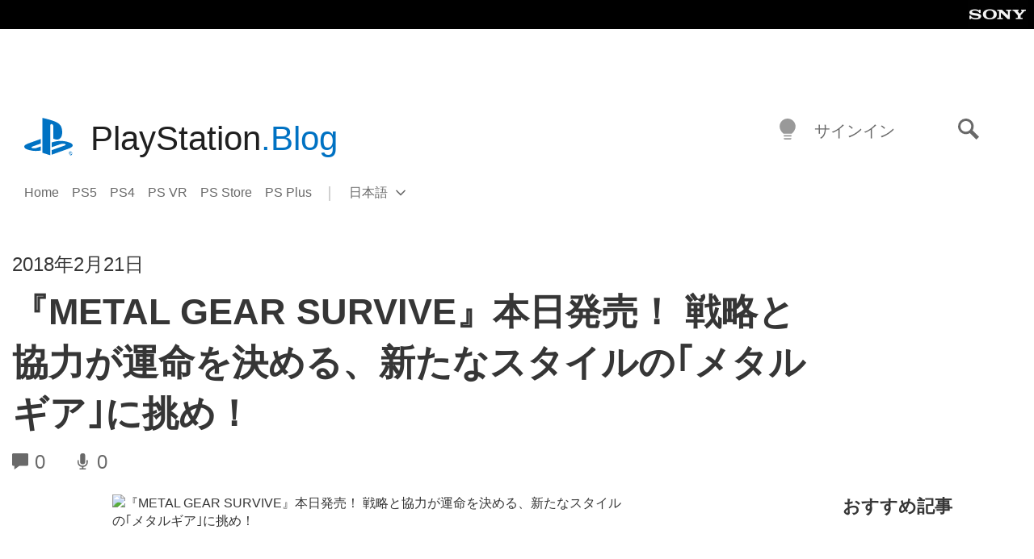

--- FILE ---
content_type: text/html; charset=UTF-8
request_url: https://blog.ja.playstation.com/2018/02/21/20180221-mgsurvive/
body_size: 33825
content:
<!doctype html>
<html lang="ja" prefix="og: http://ogp.me/ns# article: http://ogp.me/ns/article#" class="no-js">
<head>
	<meta charset="UTF-8">
	<meta name="viewport" content="width=device-width, initial-scale=1, minimum-scale=1">
	<link rel="profile" href="http://gmpg.org/xfn/11">

	<script>document.documentElement.classList.remove("no-js");</script>

	<script>
		var currentDarkModeOption = localStorage.getItem( 'darkMode' );

		if ( currentDarkModeOption && currentDarkModeOption === 'dark' ) {
			document.documentElement.classList.add( 'prefers-color-mode-dark' );
		}

		if ( currentDarkModeOption && currentDarkModeOption === 'light' ) {
			document.documentElement.classList.add( 'prefers-color-mode-light' );
		}
	</script>

	<style type="text/css">
		/*! normalize.css v8.0.0 | MIT License | github.com/necolas/normalize.css */
		html{line-height:1.15;-webkit-text-size-adjust:100%}body{margin:0}link{display:none}h1{font-size:2em;margin:0.67em 0}hr{box-sizing:content-box;height:0;overflow:visible}pre{font-family:monospace, monospace;font-size:1em}a{background-color:transparent}abbr[title]{border-bottom:none;text-decoration:underline;-webkit-text-decoration:underline dotted;text-decoration:underline dotted}b,strong{font-weight:bolder}code,kbd,samp{font-family:monospace, monospace;font-size:1em}small{font-size:80%}sub,sup{font-size:75%;line-height:0;position:relative;vertical-align:baseline}sub{bottom:-0.25em}sup{top:-0.5em}img{border-style:none}button,input,optgroup,select,textarea{font-family:inherit;font-size:100%;line-height:1.15;margin:0}button,input{overflow:visible}button,select{text-transform:none}button,[type="button"],[type="reset"],[type="submit"]{-webkit-appearance:button}button::-moz-focus-inner,[type="button"]::-moz-focus-inner,[type="reset"]::-moz-focus-inner,[type="submit"]::-moz-focus-inner{border-style:none;padding:0}button:-moz-focusring,[type="button"]:-moz-focusring,[type="reset"]:-moz-focusring,[type="submit"]:-moz-focusring{outline:1px dotted ButtonText}fieldset{padding:0.35em 0.75em 0.625em}legend{box-sizing:border-box;color:inherit;display:table;max-width:100%;padding:0;white-space:normal}progress{vertical-align:baseline}textarea{overflow:auto}[type="checkbox"],[type="radio"]{box-sizing:border-box;padding:0}[type="number"]::-webkit-inner-spin-button,[type="number"]::-webkit-outer-spin-button{height:auto}[type="search"]{-webkit-appearance:textfield;outline-offset:-2px}[type="search"]::-webkit-search-decoration{-webkit-appearance:none}::-webkit-file-upload-button{-webkit-appearance:button;font:inherit}details{display:block}summary{display:list-item}template{display:none}[hidden]{display:none}
	</style>

	<script type="text/javascript" id="altis-accelerate-accelerate-js-before">
/* <![CDATA[ */
var Altis = Altis || {}; Altis.Analytics = {"Ready":false,"Loaded":false,"Consent":{"CookiePrefix":"wp_consent","Enabled":true,"Allowed":["functional","statistics-anonymous"]},"Config":{"PinpointId":"a5470797cb9b49b3a8cdb698a4bbcb95","PinpointRegion":"eu-central-1","PinpointEndpoint":"https:\/\/eu.accelerate.altis.cloud\/log","ExcludeBots":true},"Noop":true,"Data":{"Endpoint":{},"AppPackageName":"playstationblog","AppVersion":"","SiteName":"PlayStation.Blog \u65e5\u672c\u8a9e","Attributes":{"postType":"post","postId":2800,"author":"jrhallett","authorId":"4","blog":"https:\/\/blog.ja.playstation.com","network":"https:\/\/blog.playstation.com\/","blogId":7,"networkId":1},"Metrics":{}},"Audiences":[{"id":4063475720,"config":{"include":"all","groups":[{"include":"any","rules":[{"field":"endpoint.Location.Country","operator":"=","value":"AR","type":"string"},{"field":"endpoint.Location.Country","operator":"=","value":"BO","type":"string"},{"field":"endpoint.Location.Country","operator":"=","value":"BR","type":"string"},{"field":"endpoint.Location.Country","operator":"=","value":"CL","type":"string"},{"field":"endpoint.Location.Country","operator":"=","value":"CO","type":"string"},{"field":"endpoint.Location.Country","operator":"=","value":"CR","type":"string"},{"field":"endpoint.Location.Country","operator":"=","value":"DO","type":"string"},{"field":"endpoint.Location.Country","operator":"=","value":"EC","type":"string"},{"field":"endpoint.Location.Country","operator":"=","value":"SV","type":"string"},{"field":"endpoint.Location.Country","operator":"=","value":"GT","type":"string"},{"field":"endpoint.Location.Country","operator":"=","value":"HN","type":"string"},{"field":"endpoint.Location.Country","operator":"=","value":"MX","type":"string"},{"field":"endpoint.Location.Country","operator":"=","value":"NI","type":"string"},{"field":"endpoint.Location.Country","operator":"=","value":"PA","type":"string"},{"field":"endpoint.Location.Country","operator":"=","value":"PY","type":"string"},{"field":"endpoint.Location.Country","operator":"=","value":"PE","type":"string"},{"field":"endpoint.Location.Country","operator":"=","value":"UY","type":"string"},{"field":"endpoint.Location.Country","operator":"=","value":"VE","type":"string"}]}]}},{"id":202360640,"config":{"include":"all","groups":[{"include":"any","rules":[{"field":"endpoint.Location.Country","operator":"=","value":"AE","type":"string"},{"field":"endpoint.Location.Country","operator":"=","value":"AD","type":"string"},{"field":"endpoint.Location.Country","operator":"=","value":"AL","type":"string"},{"field":"endpoint.Location.Country","operator":"=","value":"AM","type":"string"},{"field":"endpoint.Location.Country","operator":"=","value":"AO","type":"string"},{"field":"endpoint.Location.Country","operator":"=","value":"AT","type":"string"},{"field":"endpoint.Location.Country","operator":"=","value":"AU","type":"string"},{"field":"endpoint.Location.Country","operator":"=","value":"AZ","type":"string"},{"field":"endpoint.Location.Country","operator":"=","value":"BA","type":"string"},{"field":"endpoint.Location.Country","operator":"=","value":"BD","type":"string"},{"field":"endpoint.Location.Country","operator":"=","value":"BE","type":"string"},{"field":"endpoint.Location.Country","operator":"=","value":"BG","type":"string"},{"field":"endpoint.Location.Country","operator":"=","value":"BH","type":"string"},{"field":"endpoint.Location.Country","operator":"=","value":"BW","type":"string"},{"field":"endpoint.Location.Country","operator":"=","value":"BY","type":"string"},{"field":"endpoint.Location.Country","operator":"=","value":"CD","type":"string"},{"field":"endpoint.Location.Country","operator":"=","value":"CH","type":"string"},{"field":"endpoint.Location.Country","operator":"=","value":"CM","type":"string"},{"field":"endpoint.Location.Country","operator":"=","value":"CY","type":"string"},{"field":"endpoint.Location.Country","operator":"=","value":"CZ","type":"string"},{"field":"endpoint.Location.Country","operator":"=","value":"DE","type":"string"},{"field":"endpoint.Location.Country","operator":"=","value":"DK","type":"string"},{"field":"endpoint.Location.Country","operator":"=","value":"DJ","type":"string"},{"field":"endpoint.Location.Country","operator":"=","value":"DZ","type":"string"},{"field":"endpoint.Location.Country","operator":"=","value":"EE","type":"string"},{"field":"endpoint.Location.Country","operator":"=","value":"EG","type":"string"},{"field":"endpoint.Location.Country","operator":"=","value":"ES","type":"string"},{"field":"endpoint.Location.Country","operator":"=","value":"ET","type":"string"},{"field":"endpoint.Location.Country","operator":"=","value":"FI","type":"string"},{"field":"endpoint.Location.Country","operator":"=","value":"FJ","type":"string"},{"field":"endpoint.Location.Country","operator":"=","value":"FR","type":"string"},{"field":"endpoint.Location.Country","operator":"=","value":"GB","type":"string"},{"field":"endpoint.Location.Country","operator":"=","value":"GE","type":"string"},{"field":"endpoint.Location.Country","operator":"=","value":"GH","type":"string"},{"field":"endpoint.Location.Country","operator":"=","value":"GI","type":"string"},{"field":"endpoint.Location.Country","operator":"=","value":"GR","type":"string"},{"field":"endpoint.Location.Country","operator":"=","value":"HU","type":"string"},{"field":"endpoint.Location.Country","operator":"=","value":"HR","type":"string"},{"field":"endpoint.Location.Country","operator":"=","value":"IE","type":"string"},{"field":"endpoint.Location.Country","operator":"=","value":"IL","type":"string"},{"field":"endpoint.Location.Country","operator":"=","value":"IN","type":"string"},{"field":"endpoint.Location.Country","operator":"=","value":"IS","type":"string"},{"field":"endpoint.Location.Country","operator":"=","value":"IT","type":"string"},{"field":"endpoint.Location.Country","operator":"=","value":"JO","type":"string"},{"field":"endpoint.Location.Country","operator":"=","value":"KE","type":"string"},{"field":"endpoint.Location.Country","operator":"=","value":"KG","type":"string"},{"field":"endpoint.Location.Country","operator":"=","value":"KW","type":"string"},{"field":"endpoint.Location.Country","operator":"=","value":"KZ","type":"string"},{"field":"endpoint.Location.Country","operator":"=","value":"LB","type":"string"},{"field":"endpoint.Location.Country","operator":"=","value":"LI","type":"string"},{"field":"endpoint.Location.Country","operator":"=","value":"LT","type":"string"},{"field":"endpoint.Location.Country","operator":"=","value":"LU","type":"string"},{"field":"endpoint.Location.Country","operator":"=","value":"LV","type":"string"},{"field":"endpoint.Location.Country","operator":"=","value":"MA","type":"string"},{"field":"endpoint.Location.Country","operator":"=","value":"MC","type":"string"},{"field":"endpoint.Location.Country","operator":"=","value":"MD","type":"string"},{"field":"endpoint.Location.Country","operator":"=","value":"ME","type":"string"},{"field":"endpoint.Location.Country","operator":"=","value":"MG","type":"string"},{"field":"endpoint.Location.Country","operator":"=","value":"MK","type":"string"},{"field":"endpoint.Location.Country","operator":"=","value":"MT","type":"string"},{"field":"endpoint.Location.Country","operator":"=","value":"MU","type":"string"},{"field":"endpoint.Location.Country","operator":"=","value":"MW","type":"string"},{"field":"endpoint.Location.Country","operator":"=","value":"MZ","type":"string"},{"field":"endpoint.Location.Country","operator":"=","value":"NA","type":"string"},{"field":"endpoint.Location.Country","operator":"=","value":"NG","type":"string"},{"field":"endpoint.Location.Country","operator":"=","value":"NL","type":"string"},{"field":"endpoint.Location.Country","operator":"=","value":"NO","type":"string"},{"field":"endpoint.Location.Country","operator":"=","value":"NZ","type":"string"},{"field":"endpoint.Location.Country","operator":"=","value":"OM","type":"string"},{"field":"endpoint.Location.Country","operator":"=","value":"PG","type":"string"},{"field":"endpoint.Location.Country","operator":"=","value":"PK","type":"string"},{"field":"endpoint.Location.Country","operator":"=","value":"PL","type":"string"},{"field":"endpoint.Location.Country","operator":"=","value":"PT","type":"string"},{"field":"endpoint.Location.Country","operator":"=","value":"QA","type":"string"},{"field":"endpoint.Location.Country","operator":"=","value":"RO","type":"string"},{"field":"endpoint.Location.Country","operator":"=","value":"RS","type":"string"},{"field":"endpoint.Location.Country","operator":"=","value":"RU","type":"string"},{"field":"endpoint.Location.Country","operator":"=","value":"SA","type":"string"},{"field":"endpoint.Location.Country","operator":"=","value":"SE","type":"string"},{"field":"endpoint.Location.Country","operator":"=","value":"SI","type":"string"},{"field":"endpoint.Location.Country","operator":"=","value":"SK","type":"string"},{"field":"endpoint.Location.Country","operator":"=","value":"SM","type":"string"},{"field":"endpoint.Location.Country","operator":"=","value":"SN","type":"string"},{"field":"endpoint.Location.Country","operator":"=","value":"SO","type":"string"},{"field":"endpoint.Location.Country","operator":"=","value":"SZ","type":"string"},{"field":"endpoint.Location.Country","operator":"=","value":"TJ","type":"string"},{"field":"endpoint.Location.Country","operator":"=","value":"TM","type":"string"},{"field":"endpoint.Location.Country","operator":"=","value":"TN","type":"string"},{"field":"endpoint.Location.Country","operator":"=","value":"TR","type":"string"},{"field":"endpoint.Location.Country","operator":"=","value":"TZ","type":"string"},{"field":"endpoint.Location.Country","operator":"=","value":"UA","type":"string"},{"field":"endpoint.Location.Country","operator":"=","value":"UG","type":"string"},{"field":"endpoint.Location.Country","operator":"=","value":"UK","type":"string"},{"field":"endpoint.Location.Country","operator":"=","value":"UZ","type":"string"},{"field":"endpoint.Location.Country","operator":"=","value":"VA","type":"string"},{"field":"endpoint.Location.Country","operator":"=","value":"XK","type":"string"},{"field":"endpoint.Location.Country","operator":"=","value":"YE","type":"string"},{"field":"endpoint.Location.Country","operator":"=","value":"ZA","type":"string"},{"field":"endpoint.Location.Country","operator":"=","value":"ZM","type":"string"},{"field":"endpoint.Location.Country","operator":"=","value":"ZW","type":"string"}]}]}},{"id":493781949,"config":{"include":"all","groups":[{"include":"any","rules":[{"field":"endpoint.Location.Country","operator":"=","value":"SG","type":"string"},{"field":"endpoint.Location.Country","operator":"=","value":"ID","type":"string"},{"field":"endpoint.Location.Country","operator":"=","value":"MY","type":"string"},{"field":"endpoint.Location.Country","operator":"=","value":"TH","type":"string"},{"field":"endpoint.Location.Country","operator":"=","value":"PH","type":"string"},{"field":"endpoint.Location.Country","operator":"=","value":"VN","type":"string"}]}]}},{"id":740343651,"config":{"include":"all","groups":[{"include":"any","rules":[{"field":"endpoint.Location.Country","operator":"=","value":"AL","type":"string"},{"field":"endpoint.Location.Country","operator":"=","value":"AT","type":"string"},{"field":"endpoint.Location.Country","operator":"=","value":"BA","type":"string"},{"field":"endpoint.Location.Country","operator":"=","value":"BE","type":"string"},{"field":"endpoint.Location.Country","operator":"=","value":"BG","type":"string"},{"field":"endpoint.Location.Country","operator":"=","value":"CH","type":"string"},{"field":"endpoint.Location.Country","operator":"=","value":"CY","type":"string"},{"field":"endpoint.Location.Country","operator":"=","value":"CZ","type":"string"},{"field":"endpoint.Location.Country","operator":"=","value":"DK","type":"string"},{"field":"endpoint.Location.Country","operator":"=","value":"EE","type":"string"},{"field":"endpoint.Location.Country","operator":"=","value":"ES","type":"string"},{"field":"endpoint.Location.Country","operator":"=","value":"FI","type":"string"},{"field":"endpoint.Location.Country","operator":"=","value":"FR","type":"string"},{"field":"endpoint.Location.Country","operator":"=","value":"GB","type":"string"},{"field":"endpoint.Location.Country","operator":"=","value":"GI","type":"string"},{"field":"endpoint.Location.Country","operator":"=","value":"GR","type":"string"},{"field":"endpoint.Location.Country","operator":"=","value":"HU","type":"string"},{"field":"endpoint.Location.Country","operator":"=","value":"HR","type":"string"},{"field":"endpoint.Location.Country","operator":"=","value":"IE","type":"string"},{"field":"endpoint.Location.Country","operator":"=","value":"IL","type":"string"},{"field":"endpoint.Location.Country","operator":"=","value":"IN","type":"string"},{"field":"endpoint.Location.Country","operator":"=","value":"IS","type":"string"},{"field":"endpoint.Location.Country","operator":"=","value":"IT","type":"string"},{"field":"endpoint.Location.Country","operator":"=","value":"JO","type":"string"},{"field":"endpoint.Location.Country","operator":"=","value":"KW","type":"string"},{"field":"endpoint.Location.Country","operator":"=","value":"LB","type":"string"},{"field":"endpoint.Location.Country","operator":"=","value":"LT","type":"string"},{"field":"endpoint.Location.Country","operator":"=","value":"LU","type":"string"},{"field":"endpoint.Location.Country","operator":"=","value":"LV","type":"string"},{"field":"endpoint.Location.Country","operator":"=","value":"MA","type":"string"},{"field":"endpoint.Location.Country","operator":"=","value":"MC","type":"string"},{"field":"endpoint.Location.Country","operator":"=","value":"MD","type":"string"},{"field":"endpoint.Location.Country","operator":"=","value":"ME","type":"string"},{"field":"endpoint.Location.Country","operator":"=","value":"MK","type":"string"},{"field":"endpoint.Location.Country","operator":"=","value":"MT","type":"string"},{"field":"endpoint.Location.Country","operator":"=","value":"NL","type":"string"},{"field":"endpoint.Location.Country","operator":"=","value":"NO","type":"string"},{"field":"endpoint.Location.Country","operator":"=","value":"OM","type":"string"},{"field":"endpoint.Location.Country","operator":"=","value":"PL","type":"string"},{"field":"endpoint.Location.Country","operator":"=","value":"PT","type":"string"},{"field":"endpoint.Location.Country","operator":"=","value":"QA","type":"string"},{"field":"endpoint.Location.Country","operator":"=","value":"RO","type":"string"},{"field":"endpoint.Location.Country","operator":"=","value":"RS","type":"string"},{"field":"endpoint.Location.Country","operator":"=","value":"SE","type":"string"},{"field":"endpoint.Location.Country","operator":"=","value":"SI","type":"string"},{"field":"endpoint.Location.Country","operator":"=","value":"SK","type":"string"},{"field":"endpoint.Location.Country","operator":"=","value":"SM","type":"string"},{"field":"endpoint.Location.Country","operator":"=","value":"TR","type":"string"},{"field":"endpoint.Location.Country","operator":"=","value":"UA","type":"string"},{"field":"endpoint.Location.Country","operator":"=","value":"UK","type":"string"},{"field":"endpoint.Location.Country","operator":"=","value":"VA","type":"string"}]}]}},{"id":4079745168,"config":{"include":"all","groups":[{"include":"any","rules":[{"field":"endpoint.Location.Country","operator":"=","value":"CA","type":"string"},{"field":"endpoint.Location.Country","operator":"=","value":"US","type":"string"}]}]}},{"id":230511,"config":{"include":"all","groups":[{"include":"any","rules":[{"field":"endpoint.Location.Country","operator":"=","value":"JP","type":"string"}]}]}}]};Altis.Analytics.onReady = function ( callback ) {if ( Altis.Analytics.Ready ) {callback();} else {window.addEventListener( 'altis.analytics.ready', callback );}};Altis.Analytics.onLoad = function ( callback ) {if ( Altis.Analytics.Loaded ) {callback();} else {window.addEventListener( 'altis.analytics.loaded', callback );}};
/* ]]> */
</script>
<script type="text/javascript" src="https://eu.accelerate.altis.cloud/accelerate.3.3.1.js?ver=db33663402c8acff896884b38a49eec3" id="altis-accelerate-accelerate-js" async></script>
<script type="text/javascript" id="altis-accelerate-experiments-js-before">
/* <![CDATA[ */
window.Altis = window.Altis || {};window.Altis.Analytics = window.Altis.Analytics || {};window.Altis.Analytics.Experiments = window.Altis.Analytics.Experiments || {};window.Altis.Analytics.Experiments.BuildURL = "https:\/\/blog.ja.playstation.com\/content\/mu-plugins\/altis-accelerate\/build";window.Altis.Analytics.Experiments.Goals = {"engagement":{"name":"engagement","event":"click","label":"Engagement (Default)","selector":"a,input[type=\"button\"],input[type=\"submit\"],input[type=\"image\"],button,area","closest":null,"args":{"validation_message":"You need to add at least one clickable element or a form to track conversions."}},"click_any_link":{"name":"click_any_link","event":"click","label":"Click on any link","selector":"a","closest":null,"args":{"validation_message":"You need to add at least one link to this content to track conversions."}},"submit_form":{"name":"submit_form","event":"submit","label":"Submit a form","selector":"form","closest":null,"args":{"validation_message":"You need to add a form to this content to track conversions."}}};
/* ]]> */
</script>
<script type="text/javascript" src="https://blog.ja.playstation.com/content/mu-plugins/altis-accelerate/build/experiments.1fd8281d.js?ver=db33663402c8acff896884b38a49eec3" id="altis-accelerate-experiments-js" async></script>
<title>『METAL GEAR SURVIVE』本日発売！ 戦略と協力が運命を決める、新たなスタイルの｢メタルギア｣に挑め！ &#8211; PlayStation.Blog 日本語</title>
<meta name='robots' content='max-image-preview:large' />
<link rel='preconnect' href='https://cdn.cookielaw.org' />
<link rel="alternate" type="application/rss+xml" title="PlayStation.Blog 日本語 &raquo; フィード" href="https://blog.ja.playstation.com/feed/" />
<link rel="alternate" type="application/rss+xml" title="PlayStation.Blog 日本語 &raquo; コメントフィード" href="https://blog.ja.playstation.com/comments/feed/" />
<link rel='stylesheet' id='wp-components-css' href='https://blog.ja.playstation.com/wp-includes/css/dist/components/style.min.css?ver=6.8.2' type='text/css' media='all' />
<style id='classic-theme-styles-inline-css' type='text/css'>
/*! This file is auto-generated */
.wp-block-button__link{color:#fff;background-color:#32373c;border-radius:9999px;box-shadow:none;text-decoration:none;padding:calc(.667em + 2px) calc(1.333em + 2px);font-size:1.125em}.wp-block-file__button{background:#32373c;color:#fff;text-decoration:none}
</style>
<style id='global-styles-inline-css' type='text/css'>
:root{--wp--preset--aspect-ratio--square: 1;--wp--preset--aspect-ratio--4-3: 4/3;--wp--preset--aspect-ratio--3-4: 3/4;--wp--preset--aspect-ratio--3-2: 3/2;--wp--preset--aspect-ratio--2-3: 2/3;--wp--preset--aspect-ratio--16-9: 16/9;--wp--preset--aspect-ratio--9-16: 9/16;--wp--preset--color--black: #1f1f1f;--wp--preset--color--cyan-bluish-gray: #abb8c3;--wp--preset--color--white: #fff;--wp--preset--color--pale-pink: #f78da7;--wp--preset--color--vivid-red: #cf2e2e;--wp--preset--color--luminous-vivid-orange: #ff6900;--wp--preset--color--luminous-vivid-amber: #fcb900;--wp--preset--color--light-green-cyan: #7bdcb5;--wp--preset--color--vivid-green-cyan: #00d084;--wp--preset--color--pale-cyan-blue: #8ed1fc;--wp--preset--color--vivid-cyan-blue: #0693e3;--wp--preset--color--vivid-purple: #9b51e0;--wp--preset--color--dark-grey: #363636;--wp--preset--color--grey: #999;--wp--preset--color--satin-blue: #0072c3;--wp--preset--color--light-blue: #00a2ff;--wp--preset--color--dark-blue: #002f67;--wp--preset--color--pale-blue: var( --pale-blue );--wp--preset--gradient--vivid-cyan-blue-to-vivid-purple: linear-gradient(135deg,rgba(6,147,227,1) 0%,rgb(155,81,224) 100%);--wp--preset--gradient--light-green-cyan-to-vivid-green-cyan: linear-gradient(135deg,rgb(122,220,180) 0%,rgb(0,208,130) 100%);--wp--preset--gradient--luminous-vivid-amber-to-luminous-vivid-orange: linear-gradient(135deg,rgba(252,185,0,1) 0%,rgba(255,105,0,1) 100%);--wp--preset--gradient--luminous-vivid-orange-to-vivid-red: linear-gradient(135deg,rgba(255,105,0,1) 0%,rgb(207,46,46) 100%);--wp--preset--gradient--very-light-gray-to-cyan-bluish-gray: linear-gradient(135deg,rgb(238,238,238) 0%,rgb(169,184,195) 100%);--wp--preset--gradient--cool-to-warm-spectrum: linear-gradient(135deg,rgb(74,234,220) 0%,rgb(151,120,209) 20%,rgb(207,42,186) 40%,rgb(238,44,130) 60%,rgb(251,105,98) 80%,rgb(254,248,76) 100%);--wp--preset--gradient--blush-light-purple: linear-gradient(135deg,rgb(255,206,236) 0%,rgb(152,150,240) 100%);--wp--preset--gradient--blush-bordeaux: linear-gradient(135deg,rgb(254,205,165) 0%,rgb(254,45,45) 50%,rgb(107,0,62) 100%);--wp--preset--gradient--luminous-dusk: linear-gradient(135deg,rgb(255,203,112) 0%,rgb(199,81,192) 50%,rgb(65,88,208) 100%);--wp--preset--gradient--pale-ocean: linear-gradient(135deg,rgb(255,245,203) 0%,rgb(182,227,212) 50%,rgb(51,167,181) 100%);--wp--preset--gradient--electric-grass: linear-gradient(135deg,rgb(202,248,128) 0%,rgb(113,206,126) 100%);--wp--preset--gradient--midnight: linear-gradient(135deg,rgb(2,3,129) 0%,rgb(40,116,252) 100%);--wp--preset--font-size--small: 13px;--wp--preset--font-size--medium: 20px;--wp--preset--font-size--large: 36px;--wp--preset--font-size--x-large: 42px;--wp--preset--spacing--20: 0.44rem;--wp--preset--spacing--30: 0.67rem;--wp--preset--spacing--40: 1rem;--wp--preset--spacing--50: 1.5rem;--wp--preset--spacing--60: 2.25rem;--wp--preset--spacing--70: 3.38rem;--wp--preset--spacing--80: 5.06rem;--wp--preset--shadow--natural: 6px 6px 9px rgba(0, 0, 0, 0.2);--wp--preset--shadow--deep: 12px 12px 50px rgba(0, 0, 0, 0.4);--wp--preset--shadow--sharp: 6px 6px 0px rgba(0, 0, 0, 0.2);--wp--preset--shadow--outlined: 6px 6px 0px -3px rgba(255, 255, 255, 1), 6px 6px rgba(0, 0, 0, 1);--wp--preset--shadow--crisp: 6px 6px 0px rgba(0, 0, 0, 1);}:where(.is-layout-flex){gap: 0.5em;}:where(.is-layout-grid){gap: 0.5em;}body .is-layout-flex{display: flex;}.is-layout-flex{flex-wrap: wrap;align-items: center;}.is-layout-flex > :is(*, div){margin: 0;}body .is-layout-grid{display: grid;}.is-layout-grid > :is(*, div){margin: 0;}:where(.wp-block-columns.is-layout-flex){gap: 2em;}:where(.wp-block-columns.is-layout-grid){gap: 2em;}:where(.wp-block-post-template.is-layout-flex){gap: 1.25em;}:where(.wp-block-post-template.is-layout-grid){gap: 1.25em;}.has-black-color{color: var(--wp--preset--color--black) !important;}.has-cyan-bluish-gray-color{color: var(--wp--preset--color--cyan-bluish-gray) !important;}.has-white-color{color: var(--wp--preset--color--white) !important;}.has-pale-pink-color{color: var(--wp--preset--color--pale-pink) !important;}.has-vivid-red-color{color: var(--wp--preset--color--vivid-red) !important;}.has-luminous-vivid-orange-color{color: var(--wp--preset--color--luminous-vivid-orange) !important;}.has-luminous-vivid-amber-color{color: var(--wp--preset--color--luminous-vivid-amber) !important;}.has-light-green-cyan-color{color: var(--wp--preset--color--light-green-cyan) !important;}.has-vivid-green-cyan-color{color: var(--wp--preset--color--vivid-green-cyan) !important;}.has-pale-cyan-blue-color{color: var(--wp--preset--color--pale-cyan-blue) !important;}.has-vivid-cyan-blue-color{color: var(--wp--preset--color--vivid-cyan-blue) !important;}.has-vivid-purple-color{color: var(--wp--preset--color--vivid-purple) !important;}.has-black-background-color{background-color: var(--wp--preset--color--black) !important;}.has-cyan-bluish-gray-background-color{background-color: var(--wp--preset--color--cyan-bluish-gray) !important;}.has-white-background-color{background-color: var(--wp--preset--color--white) !important;}.has-pale-pink-background-color{background-color: var(--wp--preset--color--pale-pink) !important;}.has-vivid-red-background-color{background-color: var(--wp--preset--color--vivid-red) !important;}.has-luminous-vivid-orange-background-color{background-color: var(--wp--preset--color--luminous-vivid-orange) !important;}.has-luminous-vivid-amber-background-color{background-color: var(--wp--preset--color--luminous-vivid-amber) !important;}.has-light-green-cyan-background-color{background-color: var(--wp--preset--color--light-green-cyan) !important;}.has-vivid-green-cyan-background-color{background-color: var(--wp--preset--color--vivid-green-cyan) !important;}.has-pale-cyan-blue-background-color{background-color: var(--wp--preset--color--pale-cyan-blue) !important;}.has-vivid-cyan-blue-background-color{background-color: var(--wp--preset--color--vivid-cyan-blue) !important;}.has-vivid-purple-background-color{background-color: var(--wp--preset--color--vivid-purple) !important;}.has-black-border-color{border-color: var(--wp--preset--color--black) !important;}.has-cyan-bluish-gray-border-color{border-color: var(--wp--preset--color--cyan-bluish-gray) !important;}.has-white-border-color{border-color: var(--wp--preset--color--white) !important;}.has-pale-pink-border-color{border-color: var(--wp--preset--color--pale-pink) !important;}.has-vivid-red-border-color{border-color: var(--wp--preset--color--vivid-red) !important;}.has-luminous-vivid-orange-border-color{border-color: var(--wp--preset--color--luminous-vivid-orange) !important;}.has-luminous-vivid-amber-border-color{border-color: var(--wp--preset--color--luminous-vivid-amber) !important;}.has-light-green-cyan-border-color{border-color: var(--wp--preset--color--light-green-cyan) !important;}.has-vivid-green-cyan-border-color{border-color: var(--wp--preset--color--vivid-green-cyan) !important;}.has-pale-cyan-blue-border-color{border-color: var(--wp--preset--color--pale-cyan-blue) !important;}.has-vivid-cyan-blue-border-color{border-color: var(--wp--preset--color--vivid-cyan-blue) !important;}.has-vivid-purple-border-color{border-color: var(--wp--preset--color--vivid-purple) !important;}.has-vivid-cyan-blue-to-vivid-purple-gradient-background{background: var(--wp--preset--gradient--vivid-cyan-blue-to-vivid-purple) !important;}.has-light-green-cyan-to-vivid-green-cyan-gradient-background{background: var(--wp--preset--gradient--light-green-cyan-to-vivid-green-cyan) !important;}.has-luminous-vivid-amber-to-luminous-vivid-orange-gradient-background{background: var(--wp--preset--gradient--luminous-vivid-amber-to-luminous-vivid-orange) !important;}.has-luminous-vivid-orange-to-vivid-red-gradient-background{background: var(--wp--preset--gradient--luminous-vivid-orange-to-vivid-red) !important;}.has-very-light-gray-to-cyan-bluish-gray-gradient-background{background: var(--wp--preset--gradient--very-light-gray-to-cyan-bluish-gray) !important;}.has-cool-to-warm-spectrum-gradient-background{background: var(--wp--preset--gradient--cool-to-warm-spectrum) !important;}.has-blush-light-purple-gradient-background{background: var(--wp--preset--gradient--blush-light-purple) !important;}.has-blush-bordeaux-gradient-background{background: var(--wp--preset--gradient--blush-bordeaux) !important;}.has-luminous-dusk-gradient-background{background: var(--wp--preset--gradient--luminous-dusk) !important;}.has-pale-ocean-gradient-background{background: var(--wp--preset--gradient--pale-ocean) !important;}.has-electric-grass-gradient-background{background: var(--wp--preset--gradient--electric-grass) !important;}.has-midnight-gradient-background{background: var(--wp--preset--gradient--midnight) !important;}.has-small-font-size{font-size: var(--wp--preset--font-size--small) !important;}.has-medium-font-size{font-size: var(--wp--preset--font-size--medium) !important;}.has-large-font-size{font-size: var(--wp--preset--font-size--large) !important;}.has-x-large-font-size{font-size: var(--wp--preset--font-size--x-large) !important;}
:where(.wp-block-post-template.is-layout-flex){gap: 1.25em;}:where(.wp-block-post-template.is-layout-grid){gap: 1.25em;}
:where(.wp-block-columns.is-layout-flex){gap: 2em;}:where(.wp-block-columns.is-layout-grid){gap: 2em;}
:root :where(.wp-block-pullquote){font-size: 1.5em;line-height: 1.6;}
</style>
<link rel='stylesheet' id='aa55e30c0307ce3c2b1e1b5d73dca7fd-css' integrity='sha384-KeOymfieQXiRWA1PSlZjKFiYp8n06Mfts9vBmFGZ/CHJ8m1QvBCB52aSmjDpq3Rw' href='https://blog.ja.playstation.com/content/themes/playstation-2018/css/3fc4936267ee82f9aa50-main.css' type='text/css' media='all' />
<link rel='stylesheet' id='80f44ebeff5320a4aa52ab7f7e1357c5-css' integrity='sha384-4z5mjXDDeVT6xJI8fs46YfM+2+u/A/a1YMo0ibI8vPDUB+nuIcYS/ohpGKkBIyMA' href='https://blog.ja.playstation.com/content/themes/playstation-2018/css/3fc4936267ee82f9aa50-singular.css' type='text/css' media='all' />
<script type="text/javascript" src="https://cdn.cookielaw.org/consent/0194a27f-57a3-7617-afa7-86ca2a2123a3/OtAutoBlock.js?ver=1.0" id="onetrust-cookie-notice-js"></script>
<script type="text/javascript" src="https://cdn.cookielaw.org/scripttemplates/otSDKStub.js?ver=1.0" id="onetrust-stub-js" data-domain-script="0194a27f-57a3-7617-afa7-86ca2a2123a3"></script>
<script type="text/javascript" id="onetrust-stub-js-after">
/* <![CDATA[ */
	const onUserData = new Promise( ( resolve ) => {
		window.addEventListener( 'noUserData', () => {
			resolve( {
				id: null,
				plus: null
			} );
		} );

		window.addEventListener( 'getUserData', ( data ) => {
			userData = data.detail;

			resolve( {
				id: userData?.psnID,
				plus: userData?.psPlus
			} );
		} );
	} );

	window.OptanonWrapper = () => {
		// Convert categories to array.
		const categories = window.OnetrustActiveGroups.split( ',' ).reduce( ( array, e ) => {
			if ( e ) {
				array.push( e );
			}
			return array;
		}, [] );

		const targetingGroupId = 'C0004';
		const performanceGroupId = 'C0002';
		const youTubeGroupId = 'SEU21';

		// Check if the targeting category was consented to.
		if ( categories.includes( targetingGroupId ) ) {
			window.Altis.Analytics.Noop = false;
				if ( ! document.getElementById( 'psn-ga4' ) ) {
		const scriptTag = document.createElement( 'script' );
		scriptTag.setAttribute( 'id', 'psn-ga4' );
		scriptTag.setAttribute( 'src', 'https://www.googletagmanager.com/gtag/js?id=G-XMD0CEQ4XR' );
		scriptTag.setAttribute( 'type', 'text/javascript' );
		scriptTag.setAttribute( 'async', '' );

		document.head.appendChild( scriptTag );
	}

	window.dataLayer = window.dataLayer || [];
	function gtag(){dataLayer.push(arguments);}
	gtag('js', new Date());
	gtag('config', 'G-XMD0CEQ4XR', {});
		(function(i,s,o,g,r,a,m){i['GoogleAnalyticsObject']=r;i[r]=i[r]||function(){(i[r].q=i[r].q||[]).push(arguments)},i[r].l=1*new Date();a=s.createElement(o),m=s.getElementsByTagName(o)[0];a.async=1;a.src=g;m.parentNode.insertBefore(a,m)})(window,document,'script','https://www.google-analytics.com/analytics.js','ga');
	ga('create', 'UA-1795022-8', 'auto');
	ga('send', 'pageview');
			}

		// Check if the performance category was consented to.
		if ( categories.includes( performanceGroupId ) ) {
					if ( ! document.getElementById( 'adobe-analytics' ) ) {
			const scriptTag = document.createElement( 'script' );
			scriptTag.setAttribute( 'id', 'adobe-analytics' );
			scriptTag.setAttribute( 'src', '//assets.adobedtm.com/3dc13bcabc29/51371216b955/launch-e57e603e27e9.min.js' );
			scriptTag.setAttribute( 'type', 'text/javascript' );
			scriptTag.setAttribute( 'async', '' );

			document.head.appendChild( scriptTag );
		}

		onUserData.then( ( user ) => {
			DataLayer.default.pageview({
				primaryCategory: psnAnalytics.primaryCategory,
				pageTypes: {
					'/': 'list',
					'/page/*': 'list',
					'/tag/*': 'list',
					'/category/*': 'list',
					'$//(\/[12]\d{3}\/(0[1-9]|1[0-2])\/(0[1-9]|[12]\d|3[01]))\/(.*)/gi': 'detail',
				},
				app: {
					env: psnAnalytics.app.env,
					name: 'blog',
					version: psnAnalytics.app.version
				},
				locale: psnAnalytics.locale,
				user: user
			} );
		} );

		if ( psnAnalytics.search ) {
			DataLayer.default.search( psnAnalytics.search );
		}
				}

		// Add body class if the YouTube category was consented to.
		if ( categories.includes( youTubeGroupId ) ) {
			document.body.classList.add( 'onetrust-youtube-consent' );
		} else {
			document.body.classList.remove( 'onetrust-youtube-consent' );
		}

		const consentEvent = new CustomEvent( 'wp_listen_for_consent_change', {
			detail: {
				statistics: categories.includes( youTubeGroupId ) ? 'allow' : 'deny'
			},
		} );

		document.dispatchEvent( consentEvent );
	}
	
/* ]]> */
</script>
<link rel="https://api.w.org/" href="https://blog.ja.playstation.com/wp-json/" /><link rel="alternate" title="JSON" type="application/json" href="https://blog.ja.playstation.com/wp-json/wp/v2/posts/2800" /><link rel="EditURI" type="application/rsd+xml" title="RSD" href="https://blog.ja.playstation.com/xmlrpc.php?rsd" />

<link rel="canonical" href="https://blog.ja.playstation.com/2018/02/21/20180221-mgsurvive/" />
<link rel='shortlink' href='https://blog.ja.playstation.com/?p=2800' />
<link rel="alternate" title="oEmbed (JSON)" type="application/json+oembed" href="https://blog.ja.playstation.com/wp-json/oembed/1.0/embed?url=https%3A%2F%2Fblog.ja.playstation.com%2F2018%2F02%2F21%2F20180221-mgsurvive%2F" />
<link rel="alternate" title="oEmbed (XML)" type="text/xml+oembed" href="https://blog.ja.playstation.com/wp-json/oembed/1.0/embed?url=https%3A%2F%2Fblog.ja.playstation.com%2F2018%2F02%2F21%2F20180221-mgsurvive%2F&#038;format=xml" />
<meta property="og:title" name="og:title" content="『METAL GEAR SURVIVE』本日発売！ 戦略と協力が運命を決める、新たなスタイルの｢メタルギア｣に挑め！" />
<meta property="og:type" name="og:type" content="article" />
<meta property="og:image" name="og:image" content="https://blog.ja.playstation.com/tachyon/sites/7/2018/02/20180221-mgsurvive-thum.jpg" />
<meta property="og:url" name="og:url" content="https://blog.ja.playstation.com/2018/02/21/20180221-mgsurvive/" />
<meta property="og:description" name="og:description" content="絶望の世界で繰り広げられるサバイバルアクション！ 本日2月21日(水)に発売を迎えたPlayStation®4用ソフトウェア『METAL GEAR SURVIVE』(メタルギア サヴァイブ)は、『METAL GEAR S [&hellip;]" />
<meta property="og:locale" name="og:locale" content="ja" />
<meta property="og:site_name" name="og:site_name" content="PlayStation.Blog 日本語" />
<meta property="twitter:card" name="twitter:card" content="summary_large_image" />
<meta property="article:tag" name="article:tag" content="METAL GEAR SURVIVE" />
<meta property="article:tag" name="article:tag" content="PS Store" />
<meta property="article:tag" name="article:tag" content="PS4" />
<meta property="article:section" name="article:section" content="未分類" />
<meta property="article:published_time" name="article:published_time" content="2018-02-21T13:30:00+09:00" />
<meta property="article:modified_time" name="article:modified_time" content="2020-04-14T11:17:27+09:00" />
<meta property="article:author" name="article:author" content="https://blog.ja.playstation.com/author/ps-blog%e3%82%b9%e3%82%bf%e3%83%83%e3%83%95/" />
	<link rel="stylesheet" href="https://blog.ja.playstation.com/content/themes/playstation-2018/css/3fc4936267ee82f9aa50-fonts.css" media="print" onload="this.media='all'; this.onload=null;">
	<link rel="icon" href="https://blog.ja.playstation.com/tachyon/sites/7/2020/04/cropped-6ebf9cdaaaee23c7f6b90fb190edd7febd5a3c17.png?fit=32%2C32" sizes="32x32" />
<link rel="icon" href="https://blog.ja.playstation.com/tachyon/sites/7/2020/04/cropped-6ebf9cdaaaee23c7f6b90fb190edd7febd5a3c17.png?fit=192%2C192" sizes="192x192" />
<link rel="apple-touch-icon" href="https://blog.ja.playstation.com/tachyon/sites/7/2020/04/cropped-6ebf9cdaaaee23c7f6b90fb190edd7febd5a3c17.png?fit=180%2C180" />
<meta name="msapplication-TileImage" content="https://blog.ja.playstation.com/tachyon/sites/7/2020/04/cropped-6ebf9cdaaaee23c7f6b90fb190edd7febd5a3c17.png?fit=270%2C270" />
</head>

<body class="wp-singular post-template-default single single-post postid-2800 single-format-standard wp-theme-playstation-2018">
<div id="page" class="site">
	<a class="skip-link screen-reader-text" href="#primary">記事にスキップ</a>

	
		<div class="pre-header">
		<div class="sony-banner">
	<a href="https://www.playstation.com"><img src="https://blog.ja.playstation.com/content/themes/playstation-2018/images/sonylogo-2x.jpg" alt="playstation.com" class="sony-logo" /></a>
</div>
<div class="page-banner ">
	
<template data-fallback data-parent-id="e38eeed4-38b5-470a-bc25-a0ee15e6dee3"><img fetchpriority="high" src="https://blog.ja.playstation.com/tachyon/sites/7/2025/10/e56182e42cb70e3eabedc3f32c2cbd7861199dff.png" class="page-banner__takeover-img geolocated-header-image wp-image-271591" srcset="https://blog.ja.playstation.com/tachyon/sites/7/2025/10/e56182e42cb70e3eabedc3f32c2cbd7861199dff.png?resize=1900%2C470&amp;zoom=1 1900w, https://blog.ja.playstation.com/tachyon/sites/7/2025/10/e56182e42cb70e3eabedc3f32c2cbd7861199dff.png?resize=1900%2C470&amp;zoom=0.76 1444w, https://blog.ja.playstation.com/tachyon/sites/7/2025/10/e56182e42cb70e3eabedc3f32c2cbd7861199dff.png?resize=1900%2C470&amp;zoom=0.62 1178w, https://blog.ja.playstation.com/tachyon/sites/7/2025/10/e56182e42cb70e3eabedc3f32c2cbd7861199dff.png?resize=1900%2C470&amp;zoom=0.5 950w, https://blog.ja.playstation.com/tachyon/sites/7/2025/10/e56182e42cb70e3eabedc3f32c2cbd7861199dff.png?resize=1900%2C470&amp;zoom=0.42 798w, https://blog.ja.playstation.com/tachyon/sites/7/2025/10/e56182e42cb70e3eabedc3f32c2cbd7861199dff.png?resize=1900%2C470&amp;zoom=0.32 608w, https://blog.ja.playstation.com/tachyon/sites/7/2025/10/e56182e42cb70e3eabedc3f32c2cbd7861199dff.png?resize=1900%2C470&amp;zoom=0.26 494w" sizes="100vw" width="1900" height="470" alt=""></template>


<personalization-block block-id="e38eeed4-38b5-470a-bc25-a0ee15e6dee3"></personalization-block></div>
	</div>
	
	<header id="masthead" class="site-header sticky">
		
<nav id="site-navigation" class="navigation__primary above-fold" aria-label="Main menu">

	<div class="logo-menu-wrap">
	<div class="site-logo-link">
		<a href="https://www.playstation.com" class="playstation-logo">
			<span class="screen-reader-text">playstation.com</span>
				<svg class="icon icon--brand-ps icon--white" aria-hidden="true" viewBox="0 0 20 20" focusable="false" version="1.1">
		<title></title><path d="M1.5 15.51c-1.58-.44-1.84-1.37-1.12-1.9.66-.49 1.8-.86 1.8-.86l4.67-1.66v1.89l-3.36 1.2c-.59.21-.69.51-.2.67.48.16 1.36.11 1.95-.1l1.61-.58v1.69c-.1.02-.22.04-.32.05-1.62.27-3.34.16-5.03-.4zm9.85.2l5.24-1.87c.6-.21.69-.51.2-.67-.48-.16-1.36-.11-1.95.1l-3.49 1.23v-1.96l.2-.07s1.01-.36 2.43-.51c1.42-.16 3.16.02 4.52.54 1.54.49 1.71 1.2 1.32 1.69-.39.49-1.35.84-1.35.84l-7.12 2.56v-1.88zm.62-12.1c2.76.95 3.69 2.13 3.69 4.78 0 2.59-1.6 3.57-3.63 2.59V6.16c0-.57-.1-1.09-.64-1.23-.41-.13-.66.25-.66.81v12.08l-3.26-1.03V2.38c1.39.26 3.41.86 4.5 1.23zm7.25 13.1c0 .04-.01.07-.03.08-.02.02-.06.02-.1.02h-.21v-.21h.22c.03 0 .05 0 .07.01.04.03.05.06.05.1zm.15.48c-.01 0-.02-.02-.02-.03 0-.01-.01-.03-.01-.06V17c0-.05-.01-.08-.03-.1l-.04-.04c.02-.02.04-.03.06-.05.02-.03.03-.07.03-.11 0-.09-.04-.15-.11-.18a.29.29 0 0 0-.14-.03H18.76v.75h.14v-.31h.2c.04 0 .06 0 .08.01.03.01.04.04.04.08l.01.12c0 .03 0 .05.01.06 0 .01.01.02.01.03v.01h.15v-.04l-.03-.01zm-.88-.31c0-.15.06-.29.16-.39a.552.552 0 0 1 .94.39.552.552 0 1 1-.94.39.513.513 0 0 1-.16-.39zm.55.67c.18 0 .35-.07.47-.2a.65.65 0 0 0 0-.94.641.641 0 0 0-.47-.19c-.37 0-.67.3-.67.67 0 .18.07.34.2.47.13.12.29.19.47.19z" fill-rule="evenodd" class="icon-primary-color"/>	</svg>
			</a>
		<a href="https://blog.ja.playstation.com" class="blog-title">
			PlayStation<span class="highlight-blog">.Blog</span>
		</a>
	</div>
	<button class="menu-toggle" aria-label="メニューを開く" aria-expanded="false">
		<svg class="icon-menu-toggle" aria-hidden="true" version="1.1" xmlns="http://www.w3.org/2000/svg" xmlns:xlink="http://www.w3.org/1999/xlink" x="0px" y="0px" viewBox="0 0 100 100">
			<g class="svg-menu-toggle">
				<path class="line line-1" d="M5 13h90v14H5z"/>
				<path class="line line-2" d="M5 43h90v14H5z"/>
				<path class="line line-3" d="M5 73h90v14H5z"/>
			</g>
		</svg>
		<span class="screen-reader-text">Menu</span>
	</button>
	<div class="region-menu-wrap flex">
		<div class="primary-menu-container">
			<ul id="primary-menu" class="header__nav"><li id="menu-item-129596" class="menu-item menu-item-type-custom menu-item-object-custom menu-item-home menu-item-129596"><a href="https://blog.ja.playstation.com">Home</a></li>
<li id="menu-item-148820" class="menu-item menu-item-type-taxonomy menu-item-object-category menu-item-148820"><a href="https://blog.ja.playstation.com/category/ps5/">PS5</a></li>
<li id="menu-item-129621" class="menu-item menu-item-type-taxonomy menu-item-object-category menu-item-129621"><a href="https://blog.ja.playstation.com/category/ps4/">PS4</a></li>
<li id="menu-item-129620" class="menu-item menu-item-type-taxonomy menu-item-object-category menu-item-129620"><a href="https://blog.ja.playstation.com/category/playstation-vr/">PS VR</a></li>
<li id="menu-item-129619" class="menu-item menu-item-type-taxonomy menu-item-object-category menu-item-129619"><a href="https://blog.ja.playstation.com/category/ps-store/">PS Store</a></li>
<li id="menu-item-129618" class="menu-item menu-item-type-taxonomy menu-item-object-category menu-item-129618"><a href="https://blog.ja.playstation.com/category/ps-plus/">PS Plus</a></li>
</ul>		</div>

		
<div class="site-header__region-selector-wrap">
	<button class="site-header__region-select region-select" aria-expanded="false">
		<span class="screen-reader-text">Select a region</span>
		<span class="screen-reader-text">Current region:</span>
		<span class="region-name">日本語</span>

			<svg class="icon icon--caret-down down-arrow icon-arrow-down icon--16 icon--grey" aria-hidden="true" viewBox="0 0 20 20" focusable="false" version="1.1">
		<title></title><path fill-rule="evenodd" class="icon-primary-color" d="M0 5.8l1.83-1.79L10 12.34l8.17-8.33L20 5.8 10 15.99z"/>	</svg>
		</button>

	
<div class="site-header__region-selector-dropdown region-selector-dropdown">
	<ul class="site-header__region-selector-link-list region-selector-link-list">
					<li class="site-header__region-selector-list-item region-selector-list-item">
				<a href="https://blog.playstation.com/" class="region-link">English</a>			</li>
					<li class="site-header__region-selector-list-item region-selector-list-item">
				<a href="https://blog.fr.playstation.com/" class="region-link">French</a>			</li>
					<li class="site-header__region-selector-list-item region-selector-list-item">
				<a href="https://blog.de.playstation.com/" class="region-link">German</a>			</li>
					<li class="site-header__region-selector-list-item region-selector-list-item">
				<a href="https://blog.it.playstation.com/" class="region-link">Italian</a>			</li>
					<li class="site-header__region-selector-list-item region-selector-list-item">
				<a href="https://blog.ko.playstation.com/" class="region-link">Korean</a>			</li>
					<li class="site-header__region-selector-list-item region-selector-list-item">
				<a href="https://blog.br.playstation.com/" class="region-link">Portuguese (Br)</a>			</li>
					<li class="site-header__region-selector-list-item region-selector-list-item">
				<a href="https://blog.ru.playstation.com/" class="region-link">Russian</a>			</li>
					<li class="site-header__region-selector-list-item region-selector-list-item">
				<a href="https://blog.latam.playstation.com/" class="region-link">Spanish (LatAm)</a>			</li>
					<li class="site-header__region-selector-list-item region-selector-list-item">
				<a href="https://blog.es.playstation.com/" class="region-link">Spanish (EU)</a>			</li>
					<li class="site-header__region-selector-list-item region-selector-list-item">
				<a href="https://blog.zh-hant.playstation.com/" class="region-link">Traditional Chinese</a>			</li>
			</ul>
</div>
</div>
	</div>
</div>
	<div class="login-search-wrap">
	<div class="dark-mode">
		<div class="dark-mode__message">
			<p class="dark-mode__message--text" aria-live="polite"></p>
		</div>
		<button class="dark-mode__toggle with-tooltip" type="button" aria-label="Toggle Dark Mode">
				<svg class="icon icon--lightbulb icon--26 icon--" aria-hidden="true" viewBox="0 0 20 20" focusable="false" version="1.1">
		<title></title><path d="M6.3 17.12h7.32v-1.35H6.3v1.35zm0 1.69c0 .66.54 1.19 1.2 1.19h4.93c.66 0 1.19-.53 1.19-1.19v-.25H6.3v.25zM17.55 7.59c0 2.29-1.44 5.07-3.6 6.74H5.98c-2.16-1.67-3.6-4.45-3.6-6.74C2.37 3.4 5.77 0 9.97 0c4.19 0 7.58 3.4 7.58 7.59z" fill-rule="evenodd" class="icon-primary-color"/>	</svg>
			</button>
	</div>
	<span id="js-login-link">
		<a href="https://ca.account.sony.com/api/authz/v3/oauth/authorize?client_id=0399155d-250c-47ab-b77a-228dcafea40d&#038;response_type=code&#038;scope=openid+id_token%3Apsn.basic_claims+user%3AbasicProfile.get+kamaji%3Auser.subscriptions.get&#038;redirect_uri=https%3A%2F%2Fblog.ja.playstation.com%2Fwp-admin%2Fadmin-ajax.php%3Faction%3Dhandle_login%26return_to%3Dhttps%253A%252F%252Fblog.ja.playstation.com%252F2018%252F02%252F21%252F20180221-mgsurvive%252F%2523login&#038;service_entity=urn:service-entity:psn" class="login-link">
			サインイン		</a>
	</span>
	<button class="nav-button-search" aria-expanded="false">
			<svg class="icon icon--search icon--26 icon--grey" aria-hidden="true" viewBox="0 0 20 20" focusable="false" version="1.1">
		<title></title><path d="M7.43 12.54c-2.82-.01-5.11-2.29-5.11-5.11 0-2.82 2.29-5.11 5.11-5.11 2.82.01 5.11 2.29 5.11 5.11a5.126 5.126 0 0 1-5.11 5.11zm6.39-1.34c.65-1.11 1.03-2.4 1.03-3.78 0-4.1-3.32-7.42-7.42-7.43A7.437 7.437 0 0 0 0 7.43c0 4.1 3.32 7.42 7.42 7.43 1.38 0 2.67-.38 3.78-1.03L17.38 20 20 17.38l-6.18-6.18z" fill-rule="evenodd" class="icon-primary-color"/>	</svg>
			<span class="screen-reader-text">検索</span>
	</button>

	<div class="navigation__search">
	<form class="nav-search-form" method="get" action="https://blog.ja.playstation.com/" role="search">
		<label for="search-input" class="screen-reader-text">PlayStation.Blog で探す</label>
		<input type="text" name="s" id="search-input" required placeholder="PlayStation.Blog で探す" class="nav-search-form__input">
		<button class="nav-search-form__submit" aria-label="Submit search">
				<svg class="icon icon--search icon--26 icon--grey" aria-hidden="true" viewBox="0 0 20 20" focusable="false" version="1.1">
		<title></title><path d="M7.43 12.54c-2.82-.01-5.11-2.29-5.11-5.11 0-2.82 2.29-5.11 5.11-5.11 2.82.01 5.11 2.29 5.11 5.11a5.126 5.126 0 0 1-5.11 5.11zm6.39-1.34c.65-1.11 1.03-2.4 1.03-3.78 0-4.1-3.32-7.42-7.42-7.43A7.437 7.437 0 0 0 0 7.43c0 4.1 3.32 7.42 7.42 7.43 1.38 0 2.67-.38 3.78-1.03L17.38 20 20 17.38l-6.18-6.18z" fill-rule="evenodd" class="icon-primary-color"/>	</svg>
			</button>
	</form>
</div>
</div>

</nav>

<div class="mobile-menu-container">

	<div class="mobile-search-container">
	<form class="mobile-search-container__form" method="get" action="https://blog.ja.playstation.com/" role="search">
		<label for="mobile-search-input" class="screen-reader-text">PlayStation.Blog で探す</label>
		<input type="text" name="s" id="mobile-search-input" required placeholder="PlayStation.Blog で探す" class="mobile-search-container__input">
		<button class="mobile-search-container__submit" aria-label="Submit search">
				<svg class="icon icon--search icon--26 icon--white" aria-hidden="true" viewBox="0 0 20 20" focusable="false" version="1.1">
		<title></title><path d="M7.43 12.54c-2.82-.01-5.11-2.29-5.11-5.11 0-2.82 2.29-5.11 5.11-5.11 2.82.01 5.11 2.29 5.11 5.11a5.126 5.126 0 0 1-5.11 5.11zm6.39-1.34c.65-1.11 1.03-2.4 1.03-3.78 0-4.1-3.32-7.42-7.42-7.43A7.437 7.437 0 0 0 0 7.43c0 4.1 3.32 7.42 7.42 7.43 1.38 0 2.67-.38 3.78-1.03L17.38 20 20 17.38l-6.18-6.18z" fill-rule="evenodd" class="icon-primary-color"/>	</svg>
			</button>
	</form>
</div>
	<ul id="mobile-menu" class="header__nav--mobile"><li id="menu-item-129617" class="menu-item menu-item-type-custom menu-item-object-custom menu-item-home menu-item-129617"><a href="https://blog.ja.playstation.com">Home</a></li>
<li id="menu-item-178403" class="menu-item menu-item-type-taxonomy menu-item-object-category menu-item-178403"><a href="https://blog.ja.playstation.com/category/ps5/">PS5</a></li>
<li id="menu-item-129625" class="menu-item menu-item-type-taxonomy menu-item-object-category menu-item-129625"><a href="https://blog.ja.playstation.com/category/ps4/">PS4</a></li>
<li id="menu-item-129624" class="menu-item menu-item-type-taxonomy menu-item-object-category menu-item-129624"><a href="https://blog.ja.playstation.com/category/playstation-vr/">PS VR</a></li>
<li id="menu-item-129623" class="menu-item menu-item-type-taxonomy menu-item-object-category menu-item-129623"><a href="https://blog.ja.playstation.com/category/ps-store/">PS Store</a></li>
<li id="menu-item-129622" class="menu-item menu-item-type-taxonomy menu-item-object-category menu-item-129622"><a href="https://blog.ja.playstation.com/category/ps-plus/">PS Plus</a></li>
</ul><div class="mobile-menu-container__user-actions">
			<div class="logged-out-user-actions">
				<svg class="icon icon--brand-ps-circle-color psn-icon" aria-hidden="true" viewBox="0 0 20 20" focusable="false" version="1.1">
		<title></title><g><linearGradient id="brand-ps-circle-colored" gradientUnits="userSpaceOnUse" x1="31.781" y1="-199.975" x2="32.21" y2="-200.591" gradientTransform="matrix(26 0 0 -28 -821 -5597)"><stop offset="0" stop-color="#00c0f3"/><stop offset="1" stop-color="#007dc5"/></linearGradient><path d="M10.29 20c-.94 0-4.26-.23-6.77-2.96C1.27 14.6 1 11.82 1 10.02 1 6.19 2.44 4.16 3.51 3 6.02.23 9.34 0 10.28 0s4.26.23 6.77 2.96c2.24 2.45 2.51 5.22 2.51 7.02 0 3.83-1.44 5.87-2.51 7.02-2.5 2.77-5.82 3-6.76 3z" fill="url(#brand-ps-circle-colored)"/><g fill="#fff"><path d="M9.01 4.61v9.55l2.13.69v-8c0-.37.18-.64.45-.55.36.09.41.45.41.82v3.2c1.31.64 2.35 0 2.35-1.74 0-1.78-.59-2.56-2.4-3.15-.67-.23-2.03-.64-2.94-.82"/><path d="M11.55 13.47l3.44-1.23c.41-.14.45-.32.14-.46-.32-.09-.9-.09-1.27.05l-2.27.82v-1.28l.14-.05s.68-.23 1.58-.32 2.08 0 2.94.37c1 .32 1.13.78.86 1.14-.27.32-.86.55-.86.55l-4.7 1.65v-1.24M5.12 13.34c-1.04-.28-1.22-.92-.72-1.28.45-.32 1.18-.59 1.18-.59l3.03-1.1v1.23l-2.17.78c-.41.13-.46.32-.14.45.32.09.9.09 1.27-.05l1.04-.37v1.14c-.05 0-.14.05-.23.05a7.2 7.2 0 0 1-3.26-.26"/></g><g fill="#fff"><path d="M13.76 14.62h-.27v-.09h.68v.09h-.27v.77h-.14zM14.62 15.39l-.22-.73v.73h-.14v-.86h.18l.27.77.28-.77h.18v.86h-.14v-.73l-.32.73z"/></g></g>	</svg>
				<a href="https://ca.account.sony.com/api/authz/v3/oauth/authorize?client_id=0399155d-250c-47ab-b77a-228dcafea40d&#038;response_type=code&#038;scope=openid+id_token%3Apsn.basic_claims+user%3AbasicProfile.get+kamaji%3Auser.subscriptions.get&#038;redirect_uri=https%3A%2F%2Fblog.ja.playstation.com%2Fwp-admin%2Fadmin-ajax.php%3Faction%3Dhandle_login%26return_to%3Dhttps%253A%252F%252Fblog.ja.playstation.com%252F2018%252F02%252F21%252F20180221-mgsurvive%252F%2523login&#038;service_entity=urn:service-entity:psn" class="login-comment">サインインする</a>
		</div>
	</div>

<div class="mobile-menu-container__regions">
	<button class="mobile__region-select region-select" aria-expanded="false">
		<span class="screen-reader-text">Select a region</span>
		<span class="screen-reader-text">Current region:</span>
		<span class="region-name">日本語</span>

			<svg class="icon icon--caret-down down-arrow icon-arrow-down icon--16 icon--white" aria-hidden="true" viewBox="0 0 20 20" focusable="false" version="1.1">
		<title></title><path fill-rule="evenodd" class="icon-primary-color" d="M0 5.8l1.83-1.79L10 12.34l8.17-8.33L20 5.8 10 15.99z"/>	</svg>
		</button>

	
<div class="mobile__region-selector-dropdown region-selector-dropdown">
	<ul class="mobile__region-selector-link-list region-selector-link-list">
					<li class="mobile__region-selector-list-item region-selector-list-item">
				<a href="https://blog.playstation.com/" class="region-link">English</a>			</li>
					<li class="mobile__region-selector-list-item region-selector-list-item">
				<a href="https://blog.fr.playstation.com/" class="region-link">French</a>			</li>
					<li class="mobile__region-selector-list-item region-selector-list-item">
				<a href="https://blog.de.playstation.com/" class="region-link">German</a>			</li>
					<li class="mobile__region-selector-list-item region-selector-list-item">
				<a href="https://blog.it.playstation.com/" class="region-link">Italian</a>			</li>
					<li class="mobile__region-selector-list-item region-selector-list-item">
				<a href="https://blog.ko.playstation.com/" class="region-link">Korean</a>			</li>
					<li class="mobile__region-selector-list-item region-selector-list-item">
				<a href="https://blog.br.playstation.com/" class="region-link">Portuguese (Br)</a>			</li>
					<li class="mobile__region-selector-list-item region-selector-list-item">
				<a href="https://blog.ru.playstation.com/" class="region-link">Russian</a>			</li>
					<li class="mobile__region-selector-list-item region-selector-list-item">
				<a href="https://blog.latam.playstation.com/" class="region-link">Spanish (LatAm)</a>			</li>
					<li class="mobile__region-selector-list-item region-selector-list-item">
				<a href="https://blog.es.playstation.com/" class="region-link">Spanish (EU)</a>			</li>
					<li class="mobile__region-selector-list-item region-selector-list-item">
				<a href="https://blog.zh-hant.playstation.com/" class="region-link">Traditional Chinese</a>			</li>
			</ul>
</div>
</div>
</div>
	</header>
		<main id="primary" class="site-main">
			<article id="post-2800" class="post-single post-2800 post type-post status-publish format-standard has-post-thumbnail hentry category-uncategorized tag-metal-gear-survive tag-ps-store tag-ps4">

				<div class="container article-header-container">
					<div class="post-single__header">

	<span class="post-single__date ">
		<span class="posted-on"><time class="entry-date published" datetime="2018-02-21T13:30:00+09:00">2018年2月21日</time><time class="updated" datetime="2020-04-14T11:17:27+09:00">2020年4月14日</time> </span>	</span>

	<h1 class="post-single__title">『METAL GEAR SURVIVE』本日発売！ 戦略と協力が運命を決める、新たなスタイルの｢メタルギア｣に挑め！</h1>
	<div class="post-single__meta">
	<span class="post-single__comments with-tooltip" aria-label="コメントはまだありません">
			<svg class="icon icon--comment-solid icon--12 icon--grey" aria-hidden="true" viewBox="0 0 20 20" focusable="false" version="1.1">
		<title></title><path d="M8.98 15.48h9.52a1.499 1.499 0 0 0 1.5-1.5V1.33C20 1.34 20 0 18.49 0H1.51C.67 0 0 .67 0 1.51v12.47c0 .83.67 1.51 1.51 1.51h1.31v4.52l6.16-4.53z" class="icon-primary-color"/>	</svg>
	0	</span>
		<span class="post-single__author-comments with-tooltip" aria-label="0 投稿者の返信">
			<svg class="icon icon--microphone icon--12 icon--grey" aria-hidden="true" viewBox="0 0 20 20" focusable="false" version="1.1">
		<title></title><path d="M11.14 16.86a5.86 5.86 0 0 0 5.59-5.85V8.5h-1.61v2.51c0 2.35-1.91 4.24-4.25 4.25H9.79c-2.35 0-4.25-1.9-4.25-4.25V8.5H3.93v2.51a5.86 5.86 0 0 0 5.59 5.85v1.53H6.45V20h7.75v-1.61h-3.06v-1.53z" class="icon-primary-color"/><path d="M13.42 10.94V2.62A2.628 2.628 0 0 0 10.8 0h-.94C9.17 0 8.5.27 8.01.76s-.77 1.16-.77 1.85v8.32c0 .69.28 1.36.77 1.85s1.16.77 1.85.76h.94c.69 0 1.36-.28 1.85-.77.49-.48.77-1.14.77-1.83z" class="icon-primary-color"/>	</svg>
	0	</span>
	
<span
	class="post-single__likes js-like-count with-tooltip"
	data-post-id="2800"
	aria-label="0 いいね"
>
	</span>
</div>
</div>
				</div>

				<div class="container split-width-container article-content-container">

					<div class="article-main-section">

						<div class="post-single__featured-asset">
	<img fetchpriority="high" width="640" height="361" src="https://blog.ja.playstation.com/tachyon/sites/7/2018/02/20180221-mgsurvive-thum.jpg" class="featured-asset skip-lazy wp-image-28007 wp-post-image" alt="『METAL GEAR SURVIVE』本日発売！ 戦略と協力が運命を決める、新たなスタイルの｢メタルギア｣に挑め！" sizes="(min-width: 1170px) 936px, (min-width: 960px) 80vw, 100vw" decoding="async" fetchpriority="high" srcset="https://blog.ja.playstation.com/tachyon/sites/7/2018/02/20180221-mgsurvive-thum.jpg?resize=640%2C361&amp;zoom=1 640w, https://blog.ja.playstation.com/tachyon/sites/7/2018/02/20180221-mgsurvive-thum.jpg?resize=640%2C361&amp;zoom=0.94 602w, https://blog.ja.playstation.com/tachyon/sites/7/2018/02/20180221-mgsurvive-thum.jpg?resize=640%2C361&amp;zoom=0.75 480w" /></div>

						<div class="post-like-share sticky">
							<button class="js-like-button like-this__button with-tooltip" aria-label="いいね する" data-post-id="2800" data-button-type="post-single">
	<span class="screen-reader-text">いいね する</span>
		<svg class="icon icon--heart icon--36 icon--grey" aria-hidden="true" viewBox="0 0 20 20" focusable="false" version="1.1">
		<title></title><path d="M18.38 1.77C17.43.68 16.12 0 14.67 0c-1.45 0-2.76.68-3.71 1.77-.41.47-.73 1.03-.99 1.64-.27-.61-.59-1.17-1-1.64C8.02.68 6.7 0 5.25 0 3.8 0 2.49.68 1.54 1.77.59 2.87 0 4.37 0 6.04c0 1.67.59 3.18 1.54 4.27L9.96 20l8.42-9.69c.95-1.09 1.54-2.6 1.54-4.27 0-1.67-.59-3.17-1.54-4.27" fill-rule="evenodd" class="icon-primary-color"/>	</svg>
	</button>
						</div>
						<div class="sub-header-wrap">
							<div class="sub-header-wrap__primary">
																<div class="post-single__bylines">
									<div class="bylines__item flex align-items-center">
	<div class="post-single__author-byline">
		<img class="avatar avatar-40 photo" src="https://static-resource.np.community.playstation.net/avatar/default/DefaultAvatar.png" alt="" />
		<div>
		<a class="author-name" href="https://blog.ja.playstation.com/author/ps-blog%e3%82%b9%e3%82%bf%e3%83%83%e3%83%95/" alt="
			PS Blogスタッフ の投稿			">
				PS Blogスタッフ			</a>
			<span class="author-description">
							<span>
		</div>
	</div>
	</div>
								</div>
							</div>
						</div>
						<div class="post-single__content single__content entry-content">
							<div class="siej-content">
<h2>絶望の世界で繰り広げられるサバイバルアクション！</h2>
<p>本日2月21日(水)に発売を迎えたPlayStation®4用ソフトウェア『METAL GEAR SURVIVE』(メタルギア サヴァイブ)は、『METAL GEAR SOLID V: THE PHANTOM PAIN』(以下『MGSV:TPP』)の高いアクション性はそのままに、サバイバルアクションとして再構築したスピンオフ作品。&#8221;潜入(ステルス)&#8221;、&#8221;防衛(ディフェンス)&#8221;、&#8221;生存(サバイバル)&#8221;が融合した、かつてないスタイルの｢メタルギア｣だ。</p>
<p></p>
<p><span style="background-color: transparent"><img decoding="async" src="https://blog.ja.playstation.com/content/themes/playstation-2018/images/placeholder.svg" alt="20180221-mgsurvive-01.png" class="wp-post-image aligncenter lazy" data-recalc-dims="1" data-src="https://blog.ja.playstation.com/tachyon/sites/7/2018/02/20180221-mgsurvive-01.png"><noscript><img decoding="async" src="https://blog.ja.playstation.com/tachyon/sites/7/2018/02/20180221-mgsurvive-01.png" alt="20180221-mgsurvive-01.png" class="wp-post-image aligncenter" data-recalc-dims="1"></noscript></span></p>
<p><span style="background-color: transparent"><img decoding="async" src="https://blog.ja.playstation.com/content/themes/playstation-2018/images/placeholder.svg" alt="20180221-mgsurvive-02.jpg" class="wp-post-image aligncenter lazy" data-recalc-dims="1" data-src="https://blog.ja.playstation.com/tachyon/sites/7/2018/02/20180221-mgsurvive-02.jpg"><noscript><img decoding="async" src="https://blog.ja.playstation.com/tachyon/sites/7/2018/02/20180221-mgsurvive-02.jpg" alt="20180221-mgsurvive-02.jpg" class="wp-post-image aligncenter" data-recalc-dims="1"></noscript></span></p>
<p></p>
<p>本作の物語は、『MGSV:TPP』のプロローグにあたる『METAL GEAR SOLID V: GROUND ZEROES』のラストで描かれた、マザーベース襲撃事件から始まる。ここで、突如として異次元につながるワームホールが発生。『MGSV:TPP』本編の物語とは異なり、怪物が跋扈する絶望の世界を舞台とする、過酷なサバイバルが展開される。</p>
<p></p>
<p><span style="background-color: transparent"><img decoding="async" src="https://blog.ja.playstation.com/content/themes/playstation-2018/images/placeholder.svg" alt="20180221-mgsurvive-03.jpg" class="wp-post-image aligncenter lazy" data-recalc-dims="1" data-src="https://blog.ja.playstation.com/tachyon/sites/7/2018/02/20180221-mgsurvive-03.jpg"><noscript><img decoding="async" src="https://blog.ja.playstation.com/tachyon/sites/7/2018/02/20180221-mgsurvive-03.jpg" alt="20180221-mgsurvive-03.jpg" class="wp-post-image aligncenter" data-recalc-dims="1"></noscript></span></p>
<h4>
<strong>【ストーリー】</strong><br /><strong>ありえたかもしれない もうひとつの擬史──。</strong><br />
</h4>
<p>冷戦の緊張緩和が進み、ベトナム戦争も終結を迎えようとしていた1975年。<br />伝説の傭兵&#8221;BIGBOSS&#8221;が率いる、どの国家にも帰属しない軍隊が、敵対勢力&#8221;XOF&#8221;の急襲を受けた。決死の抵抗もむなしく、彼らのマザーベースは壊滅状態に陥ってしまう。</p>
<p></p>
<p><span style="background-color: transparent"><img decoding="async" src="https://blog.ja.playstation.com/content/themes/playstation-2018/images/placeholder.svg" alt="20180221-mgsurvive-04.jpg" class="wp-post-image aligncenter lazy" data-recalc-dims="1" data-src="https://blog.ja.playstation.com/tachyon/sites/7/2018/02/20180221-mgsurvive-04.jpg"><noscript><img decoding="async" src="https://blog.ja.playstation.com/tachyon/sites/7/2018/02/20180221-mgsurvive-04.jpg" alt="20180221-mgsurvive-04.jpg" class="wp-post-image aligncenter" data-recalc-dims="1"></noscript></span></p>
<p></p>
<p>&#8220;BIGBOSS&#8221;が乗るヘリがマザーベースを離れた刹那、上空に激しい光を帯びたワームホールが開いた。ワームホールは、マザーベースに残されたあらゆるものを異次元の世界へと連れ去っていく。その中で&#8221;BIGBOSS&#8221;の撤退を助けた1人の兵士が、目の前で仲間を失いながらも辛うじて危機を脱していた。</p>
<p>半年後、その兵士は米国の秘密研究組織&#8221;ウォーデンクリフ・セクション&#8221;の施設内で目覚めた。組織の男&#8221;グッドラック&#8221;は、ある任務を行なうよう兵士に依頼し、こう告げる。<br />｢断ることはできない。君はすでに、未知の生命体に寄生されている｣</p>
<p>兵士は、感染の治療方法を見つけるため、そしてワームホールにのみ込まれた仲間たちを救い出すため、異次元の世界に単身乗り込む。そこで遭遇したのは、寄生体の浸食が進み、異形の怪物&#8221;ワンダラー&#8221;と化した人間たちと、1人の&#8221;XOF&#8221;兵。これが地獄とも呼ばれる絶望の世界での、凄絶なサヴァイブのはじまりであった──。</p>
<div class="cp-section-inner">
<div class="cp-slick js-slick-slide">
<div><img decoding="async" class="wp-post-image aligncenter lazy" src="https://blog.ja.playstation.com/content/themes/playstation-2018/images/placeholder.svg" alt data-recalc-dims="1" data-src="https://blog.ja.playstation.com/tachyon/sites/7/2018/02/20180221-mgsurvive-05.jpg"><noscript><img decoding="async" class="wp-post-image aligncenter" src="https://blog.ja.playstation.com/tachyon/sites/7/2018/02/20180221-mgsurvive-05.jpg" alt="" data-recalc-dims="1"></noscript></div>
<div><img decoding="async" class="wp-post-image aligncenter lazy" src="https://blog.ja.playstation.com/content/themes/playstation-2018/images/placeholder.svg" alt data-recalc-dims="1" data-src="https://blog.ja.playstation.com/tachyon/sites/7/2018/02/20180221-mgsurvive-06.jpg"><noscript><img decoding="async" class="wp-post-image aligncenter" src="https://blog.ja.playstation.com/tachyon/sites/7/2018/02/20180221-mgsurvive-06.jpg" alt="" data-recalc-dims="1"></noscript></div>
<div><img decoding="async" class="wp-post-image aligncenter lazy" src="https://blog.ja.playstation.com/content/themes/playstation-2018/images/placeholder.svg" alt data-recalc-dims="1" data-src="https://blog.ja.playstation.com/tachyon/sites/7/2018/02/20180221-mgsurvive-07.jpg"><noscript><img decoding="async" class="wp-post-image aligncenter" src="https://blog.ja.playstation.com/tachyon/sites/7/2018/02/20180221-mgsurvive-07.jpg" alt="" data-recalc-dims="1"></noscript></div>
<div><img decoding="async" class="wp-post-image aligncenter lazy" src="https://blog.ja.playstation.com/content/themes/playstation-2018/images/placeholder.svg" alt data-recalc-dims="1" data-src="https://blog.ja.playstation.com/tachyon/sites/7/2018/02/20180221-mgsurvive-08.jpg"><noscript><img decoding="async" class="wp-post-image aligncenter" src="https://blog.ja.playstation.com/tachyon/sites/7/2018/02/20180221-mgsurvive-08.jpg" alt="" data-recalc-dims="1"></noscript></div>
</div>
</div>
<h2><span style="background-color: transparent">ストーリーを進めつつベースキャンプを発展させるシングルプレイ</span></h2>
<p>本作のゲームプレイは、大きく分けてSINGLEプレイとCO-OPプレイの2つのモードで構成される。SINGLEプレイでは、メインミッションをクリアしながら、元の世界への帰還という目的達成のためのストーリーが進んでいく。</p>
<p></p>
<p><span style="background-color: transparent"><img decoding="async" src="https://blog.ja.playstation.com/content/themes/playstation-2018/images/placeholder.svg" alt="20180221-mgsurvive-09.jpg" class="wp-post-image aligncenter lazy" data-recalc-dims="1" data-src="https://blog.ja.playstation.com/tachyon/sites/7/2018/02/20180221-mgsurvive-09.jpg"><noscript><img decoding="async" src="https://blog.ja.playstation.com/tachyon/sites/7/2018/02/20180221-mgsurvive-09.jpg" alt="20180221-mgsurvive-09.jpg" class="wp-post-image aligncenter" data-recalc-dims="1"></noscript></span></p>
<p></p>
<p>現在、ゲームの流れを紹介するシングルプレイトレイラーが公開中。是角有二プロデューサーによる解説トレイラーも視聴できるので、合わせてチェックしておこう。</p>
<p><a href="https://youtu.be/NgSxGGyjusY" target="_blank" rel="noopener noreferrer">『METAL GEAR SURVIVE』シングルプレイトレイラーはこちら</a></p>
<p><a href="https://youtu.be/zDnT2UlOcKY" target="_blank" rel="noopener noreferrer">『METAL GEAR SURVIVE』シングルプレイ解説トレイラーはこちら</a></p>
<h3><strong><span style="background-color: transparent">クリーチャーが跋扈する世界でのサバイバル</span></strong></h3>
<p>この世界では、武器やアイテムから飲食物に至るまで、すべてが自給自足。動植物や素材を採取できるほか、ワームホールからは異世界の漂着物や、ときには仲間となる人間の漂流者も現れるため、あらゆるものを集めてサバイバルに役立てよう。</p>
<p>広大なフィールドを探索するうえで｢空腹｣と｢渇き｣は障害となるため、自分のコンディションを常に把握し、適切なタイミングで食料や飲料を確保することが大切だ。</p>
<p></p>
<p><img decoding="async" src="https://blog.ja.playstation.com/content/themes/playstation-2018/images/placeholder.svg" alt="20180221-mgsurvive-10.jpg" class="wp-post-image aligncenter lazy" data-recalc-dims="1" data-src="https://blog.ja.playstation.com/tachyon/sites/7/2018/02/20180221-mgsurvive-10.jpg"><noscript><img decoding="async" src="https://blog.ja.playstation.com/tachyon/sites/7/2018/02/20180221-mgsurvive-10.jpg" alt="20180221-mgsurvive-10.jpg" class="wp-post-image aligncenter" data-recalc-dims="1"></noscript></p>
<p></p>
<p>プレイヤーの最大の脅威となるのが、この世界を支配する異形のクリーチャー。頭部が結晶化して知能は低いようだが、凶暴で身体能力が高く、特殊な生態を持つものも確認されている。対峙する際は集団で襲われることがないよう、ステルスアクションを駆使して排除していこう。</p>
<p></p>
<div class="cp-wrap-equality clearfix">
<div class="left">
<div>
<div class="img-zoom"><a rel="lightbox" href="https://blog.ja.playstation.com/uploads/sites/7/2018/02/20180221-mgsurvive-11.jpg"></p>
<div class="img-zoom-icon"><img decoding="async" class="wp-post-image aligncenter lazy" src="https://blog.ja.playstation.com/content/themes/playstation-2018/images/placeholder.svg" data-recalc-dims="1" data-src="https://blog.ja.playstation.com/tachyon/sites/7/2018/02/20180221-mgsurvive-11.jpg"><noscript><img decoding="async" class="wp-post-image aligncenter" src="https://blog.ja.playstation.com/tachyon/sites/7/2018/02/20180221-mgsurvive-11.jpg" data-recalc-dims="1"></noscript></div>
<p></a></div>
</div>
<p><!-- /zoom image -->
</div>
<div>
<h4><strong>ワンダラー</strong></h4>
<p>霧の世界で最も多く目にするクリーチャー。知能が低く、視力による敵認識も弱いため、単体との対峙は比較的対処しやすい。ただし、群れをなしている場合は、クリーチャーならではのタフネスで押し切られる可能性が高いので注意。</p>
</div>
</div>
<p></p>
<div class="cp-wrap-equality clearfix">
<div class="left">
<div>
<div class="img-zoom"><a rel="lightbox" href="https://blog.ja.playstation.com/uploads/sites/7/2018/02/20180221-mgsurvive-12.jpg"></p>
<div class="img-zoom-icon"><img decoding="async" class="wp-post-image aligncenter lazy" src="https://blog.ja.playstation.com/content/themes/playstation-2018/images/placeholder.svg" data-recalc-dims="1" data-src="https://blog.ja.playstation.com/tachyon/sites/7/2018/02/20180221-mgsurvive-12.jpg"><noscript><img decoding="async" class="wp-post-image aligncenter" src="https://blog.ja.playstation.com/tachyon/sites/7/2018/02/20180221-mgsurvive-12.jpg" data-recalc-dims="1"></noscript></div>
<p></a></div>
</div>
<p><!-- /zoom image -->
</div>
<div>
<h4><strong>ボマー</strong></h4>
<p>頭部が異様に肥大化したクリーチャー。ワンダラーの亜種と考えられる。その名の通り、絶命時に大爆発を引き起こすため、とどめを刺す場合は状況を鑑みること。爆発しなかったケースも報告されているが、詳細は不明だ。</p>
</div>
</div>
<p></p>
<div class="cp-wrap-equality clearfix">
<div class="left">
<div>
<div class="img-zoom"><a rel="lightbox" href="https://blog.ja.playstation.com/uploads/sites/7/2018/02/20180221-mgsurvive-13.jpg"></p>
<div class="img-zoom-icon"><img decoding="async" class="wp-post-image aligncenter lazy" src="https://blog.ja.playstation.com/content/themes/playstation-2018/images/placeholder.svg" data-recalc-dims="1" data-src="https://blog.ja.playstation.com/tachyon/sites/7/2018/02/20180221-mgsurvive-13.jpg"><noscript><img decoding="async" class="wp-post-image aligncenter" src="https://blog.ja.playstation.com/tachyon/sites/7/2018/02/20180221-mgsurvive-13.jpg" data-recalc-dims="1"></noscript></div>
<p></a></div>
</div>
<p><!-- /zoom image -->
</div>
<div>
<h4><strong>トラッカー</strong></h4>
<p>脚部が異常発達したクリーチャー。ワンダラーの亜種と考えられる。スピードと跳躍力に長け、バリケードを軽々と飛び越えてくるため、防衛ラインを過信しないように。一度敵を見定めると執拗に追跡する習性があるため、単独行動時は特に注意が必要だ。</p>
</div>
</div>
<h3><strong><span style="background-color: transparent">サバイバルの活動拠点となるベースキャンプ</span></strong></h3>
<p>ベースキャンプは、プレイヤーと救出したクルーの活動拠点となる場所。クリーチャーの襲撃に対する防衛や迎撃用の施設をはじめ、食料の生産施設、武器の製作施設など、さまざまな施設を建設することができる。</p>
<p></p>
<p><img decoding="async" src="https://blog.ja.playstation.com/content/themes/playstation-2018/images/placeholder.svg" alt="20180221-mgsurvive-14.jpg" class="wp-post-image aligncenter lazy" data-recalc-dims="1" data-src="https://blog.ja.playstation.com/tachyon/sites/7/2018/02/20180221-mgsurvive-14.jpg"><noscript><img decoding="async" src="https://blog.ja.playstation.com/tachyon/sites/7/2018/02/20180221-mgsurvive-14.jpg" alt="20180221-mgsurvive-14.jpg" class="wp-post-image aligncenter" data-recalc-dims="1"></noscript></p>
<p></p>
<div class="cp-wrap-equality clearfix">
<div class="left">
<div>
<div class="img-zoom"><a rel="lightbox" href="https://blog.ja.playstation.com/uploads/sites/7/2018/02/20180221-mgsurvive-15.png"></p>
<div class="img-zoom-icon"><img decoding="async" class="wp-post-image aligncenter lazy" src="https://blog.ja.playstation.com/content/themes/playstation-2018/images/placeholder.svg" data-recalc-dims="1" data-src="https://blog.ja.playstation.com/tachyon/sites/7/2018/02/20180221-mgsurvive-15.png"><noscript><img decoding="async" class="wp-post-image aligncenter" src="https://blog.ja.playstation.com/tachyon/sites/7/2018/02/20180221-mgsurvive-15.png" data-recalc-dims="1"></noscript></div>
<p></a></div>
</div>
<p><!-- /zoom image -->
</div>
<div>
<h4><strong>防衛施設</strong></h4>
<p>フェンスや土嚢、銃座や迫撃砲など、ベースキャンプをクリーチャーから守るための設備を整えておこう。</p>
</div>
</div>
<p></p>
<div class="cp-wrap-equality clearfix">
<div class="left">
<div>
<div class="img-zoom"><a rel="lightbox" href="https://blog.ja.playstation.com/uploads/sites/7/2018/02/20180221-mgsurvive-16.jpg"></p>
<div class="img-zoom-icon"><img decoding="async" class="wp-post-image aligncenter lazy" src="https://blog.ja.playstation.com/content/themes/playstation-2018/images/placeholder.svg" data-recalc-dims="1" data-src="https://blog.ja.playstation.com/tachyon/sites/7/2018/02/20180221-mgsurvive-16.jpg"><noscript><img decoding="async" class="wp-post-image aligncenter" src="https://blog.ja.playstation.com/tachyon/sites/7/2018/02/20180221-mgsurvive-16.jpg" data-recalc-dims="1"></noscript></div>
<p></a></div>
</div>
<p><!-- /zoom image -->
</div>
<div>
<h4><strong>生産施設</strong></h4>
<p>食料や飲料の生産も可能。クルーの人数や消費量を計算に入れ、計画的な運営を心がけたい。</p>
</div>
</div>
<p></p>
<div class="cp-wrap-equality clearfix">
<div class="left">
<div>
<div class="img-zoom"><a rel="lightbox" href="https://blog.ja.playstation.com/uploads/sites/7/2018/02/20180221-mgsurvive-17.jpg"></p>
<div class="img-zoom-icon"><img decoding="async" class="wp-post-image aligncenter lazy" src="https://blog.ja.playstation.com/content/themes/playstation-2018/images/placeholder.svg" data-recalc-dims="1" data-src="https://blog.ja.playstation.com/tachyon/sites/7/2018/02/20180221-mgsurvive-17.jpg"><noscript><img decoding="async" class="wp-post-image aligncenter" src="https://blog.ja.playstation.com/tachyon/sites/7/2018/02/20180221-mgsurvive-17.jpg" data-recalc-dims="1"></noscript></div>
<p></a></div>
</div>
<p><!-- /zoom image -->
</div>
<div>
<h4><strong>製作施設</strong></h4>
<p>素材とともに、設計図となるレシピを入手することで、強力な武器やガジェットをクラフトできる。レシピは探索で発見するほか、CO-OPプレイの報酬としても手に入る。</p>
</div>
</div>
<p></p>
<p>探索を繰り返し、その成果を反映させていくことで、ベースキャンプは発展していく。発展度合いやクルーの仕事の成果は、装備品のクラフトと自給自足に大きな効果を与え、さらなる探索や高難度ミッションへ挑めるようになるだろう。</p>
<p>また、ベースキャンプは自由にアレンジ可能。見た目や実用性にこだわった、オリジナルの拠点を築き上げることができるのも大きな魅力だ。</p>
<p></p>
<p><img decoding="async" src="https://blog.ja.playstation.com/content/themes/playstation-2018/images/placeholder.svg" alt="20180221-mgsurvive-18.jpg" class="wp-post-image aligncenter lazy" data-recalc-dims="1" data-src="https://blog.ja.playstation.com/tachyon/sites/7/2018/02/20180221-mgsurvive-18.jpg"><noscript><img decoding="async" src="https://blog.ja.playstation.com/tachyon/sites/7/2018/02/20180221-mgsurvive-18.jpg" alt="20180221-mgsurvive-18.jpg" class="wp-post-image aligncenter" data-recalc-dims="1"></noscript></p>
<h2><span style="background-color: transparent">CO-OPプレイで世界中のプレイヤーと共闘！</span></h2>
<p>オンライン専用タイトルである本作では、フレンドや世界中のプレイヤーと協力してミッションクリアを目指す、CO-OPプレイを楽しむことができる。</p>
<p></p>
<p><img decoding="async" src="https://blog.ja.playstation.com/content/themes/playstation-2018/images/placeholder.svg" alt="20180221-mgsurvive-19.jpg" class="wp-post-image aligncenter lazy" data-recalc-dims="1" data-src="https://blog.ja.playstation.com/tachyon/sites/7/2018/02/20180221-mgsurvive-19.jpg"><noscript><img decoding="async" src="https://blog.ja.playstation.com/tachyon/sites/7/2018/02/20180221-mgsurvive-19.jpg" alt="20180221-mgsurvive-19.jpg" class="wp-post-image aligncenter" data-recalc-dims="1"></noscript></p>
<p></p>
<p>CO-OPプレイを紹介するトレイラー映像も公開されているので、こちらもチェックしよう。</p>
<p><a href="https://youtu.be/6FP7MWn_P4E" target="_blank" rel="noopener noreferrer">『METAL GEAR SURVIVE』CO-OPプレイトレイラー</a></p>
<p>CO-OPプレイの基本となるのが、ワームホール採掘機を目的地に設置し、エネルギーの採掘を行なうサルベージミッションだ。ミッション形式は、大量のクリーチャーが群れをなして次々と襲ってくるWAVE制。ワームホール採掘機を守り切ればクリアとなり、破壊されればミッション終了となってしまう。</p>
<p></p>
<div class="cp-2col keep">
<div class="row">
<div class="col-xs-6 col-sm-6">
<div>
<div class="img-zoom"><a rel="lightbox" href="https://blog.ja.playstation.com/uploads/sites/7/2018/02/20180221-mgsurvive-20.jpg"></p>
<div class="img-zoom-icon"><img decoding="async" class="wp-post-image aligncenter lazy" src="https://blog.ja.playstation.com/content/themes/playstation-2018/images/placeholder.svg" data-recalc-dims="1" data-src="https://blog.ja.playstation.com/tachyon/sites/7/2018/02/20180221-mgsurvive-20.jpg"><noscript><img decoding="async" class="wp-post-image aligncenter" src="https://blog.ja.playstation.com/tachyon/sites/7/2018/02/20180221-mgsurvive-20.jpg" data-recalc-dims="1"></noscript></div>
<p></a></div>
</div>
<p><!--%20/zoom%20image%20-->
</div>
<div class="col-xs-6 col-sm-6">
<div>
<div class="img-zoom"><a rel="lightbox" href="https://blog.ja.playstation.com/uploads/sites/7/2018/02/20180221-mgsurvive-21.jpg"></p>
<div class="img-zoom-icon"><img decoding="async" class="wp-post-image aligncenter lazy" src="https://blog.ja.playstation.com/content/themes/playstation-2018/images/placeholder.svg" data-recalc-dims="1" data-src="https://blog.ja.playstation.com/tachyon/sites/7/2018/02/20180221-mgsurvive-21.jpg"><noscript><img decoding="async" class="wp-post-image aligncenter" src="https://blog.ja.playstation.com/tachyon/sites/7/2018/02/20180221-mgsurvive-21.jpg" data-recalc-dims="1"></noscript></div>
<p></a></div>
</div>
<p><!-- /zoom image -->
</div>
</div>
</div>
<p></p>
<p><span style="background-color: transparent">戦闘では、クラフトした武器でクリーチャーをなぎ倒す以外に、多彩な防衛ユニットも利用可能。ワームホール技術により、移動しながら好きな場所に設置でき、WAVE開始前の準備段階はもちろん、戦闘中も状況に合わせて臨機応変に防衛ラインを築くことができる。CO-OPメンバーと連携しながら、迫りくるクリーチャーを迎撃しよう。</span></p>
<p></p>
<div class="cp-2col keep">
<div class="row">
<div class="col-xs-6 col-sm-6">
<div>
<div class="img-zoom"><a rel="lightbox" href="https://blog.ja.playstation.com/uploads/sites/7/2018/02/20180221-mgsurvive-22.jpg"></p>
<div class="img-zoom-icon"><img decoding="async" class="wp-post-image aligncenter lazy" src="https://blog.ja.playstation.com/content/themes/playstation-2018/images/placeholder.svg" data-recalc-dims="1" data-src="https://blog.ja.playstation.com/tachyon/sites/7/2018/02/20180221-mgsurvive-22.jpg"><noscript><img decoding="async" class="wp-post-image aligncenter" src="https://blog.ja.playstation.com/tachyon/sites/7/2018/02/20180221-mgsurvive-22.jpg" data-recalc-dims="1"></noscript></div>
<p></a></div>
</div>
<p><!--%20/zoom%20image%20-->
</div>
<div class="col-xs-6 col-sm-6">
<div>
<div class="img-zoom"><a rel="lightbox" href="https://blog.ja.playstation.com/uploads/sites/7/2018/02/20180221-mgsurvive-23.jpg"></p>
<div class="img-zoom-icon"><img decoding="async" class="wp-post-image aligncenter lazy" src="https://blog.ja.playstation.com/content/themes/playstation-2018/images/placeholder.svg" data-recalc-dims="1" data-src="https://blog.ja.playstation.com/tachyon/sites/7/2018/02/20180221-mgsurvive-23.jpg"><noscript><img decoding="async" class="wp-post-image aligncenter" src="https://blog.ja.playstation.com/tachyon/sites/7/2018/02/20180221-mgsurvive-23.jpg" data-recalc-dims="1"></noscript></div>
<p></a></div>
</div>
<p><!-- /zoom image -->
</div>
</div>
</div>
<p></p>
<p><img decoding="async" src="https://blog.ja.playstation.com/content/themes/playstation-2018/images/placeholder.svg" alt="20180221-mgsurvive-24.jpg" class="wp-post-image aligncenter lazy" data-recalc-dims="1" data-src="https://blog.ja.playstation.com/tachyon/sites/7/2018/02/20180221-mgsurvive-24.jpg"><noscript><img decoding="async" src="https://blog.ja.playstation.com/tachyon/sites/7/2018/02/20180221-mgsurvive-24.jpg" alt="20180221-mgsurvive-24.jpg" class="wp-post-image aligncenter" data-recalc-dims="1"></noscript></p>
<h3><strong><span style="background-color: transparent">ステージ各所でサイドミッションが発生！</span></strong></h3>
<p>サルベージミッション中は、ステージの各所でさまざまなサイドミッションが発生。サイドミッションをクリアすると、追加報酬として強力な武器やアイテムを手に入れることができる。</p>
<p>ただし、クリーチャーから採掘機を守らなければならないため、サイドミッションのクリアを狙うにはWAVE間のインターバル中がチャンス。採掘機周辺の防衛強化とサイドミッションの攻略を、仲間と分担しながらバランスよく実行しよう。</p>
<p></p>
<p><img decoding="async" src="https://blog.ja.playstation.com/content/themes/playstation-2018/images/placeholder.svg" alt="20180221-mgsurvive-25.jpg" class="wp-post-image aligncenter lazy" data-recalc-dims="1" data-src="https://blog.ja.playstation.com/tachyon/sites/7/2018/02/20180221-mgsurvive-25.jpg"><noscript><img decoding="async" src="https://blog.ja.playstation.com/tachyon/sites/7/2018/02/20180221-mgsurvive-25.jpg" alt="20180221-mgsurvive-25.jpg" class="wp-post-image aligncenter" data-recalc-dims="1"></noscript></p>
<p></p>
<p>すべての武器やアイテムは、SINGLEプレイとCO-OPプレイで共有される。SINGLEプレイの探索やクラフトで強化してからCO-OPプレイに挑み、報酬として得た強力なアイテムやレシピをSINGLEプレイの発展に役立てるといったように、両モードの成果が反映し合うサイクルとなっている。</p>
<p>1人でじっくり遊びつつ、仲間と連携する達成感も味わえる『METAL GEAR SURVIVE』。新たなスタイルの｢メタルギア｣を、存分に楽しんでほしい。</p>
<h2><span style="background-color: transparent">パッケージ版は店舗別購入特典が！ ダウンロード版は豪華特典が付属する『デジタルデラックス』版も販売中！</span></h2>
<p>パッケージ版を特定の店舗で購入すると、店舗別の早期購入特典がプレゼントされる。特典の詳細については、<a href="https://www.konami.com/mg/survive/" target="_blank" rel="noopener noreferrer">公式サイト</a>で確認しよう。</p>
<p>PlayStation™Storeでは、ダウンロード通常版のほか、デジタルサウンドトラックスなど魅力的なコンテンツが満載の『デジタルデラックス』版も販売されている。こちらもチェックを！</p>
<p></p>
<p><strong>＜『デジタルデラックス』版 特典＞</strong><br /><strong>■デラックスパック</strong><br /><strong>　デジタルサウンドトラックス</strong><br /><strong><span style="background-color: transparent">　アクセサリー：サイボーグ忍者ヘッド[開閉式]<br /></span><span style="background-color: transparent">　ジェスチャー：道化師の一礼<br /></span></strong><span style="background-color: transparent"><strong>　プレミアムブーストパス[7日間]</strong><br /></span><span style="color: #888888">※デラックスパックは、『デジタルデラックス』にのみ付属します。</span></p>
<p style="text-align: center"><strong>▼PS4®『METAL GEAR SURVIVE』のPS Storeでの購入はこちらから</strong></p>
<div class="text-center"><a class="cp-button orange inline-block" href="https://store.playstation.com/#!/ja-jp/cid=PN.CH.JP-PN.CH.MIXED.JP-CATEGORY00001644?emcid=jGMMKT-PSBLG-blog-20180221-mgsurvive-CATEGORY" target="_blank" rel="noopener noreferrer"><span class="canvas-white">PS Storeで見る</span></a></div>
<p></p>
<p>&#8212;&#8212;&#8212;&#8212;&#8212;&#8212;&#8212;&#8212;&#8212;&#8212;&#8212;&#8212;&#8212;-</p>
<p><strong><span style="background-color: transparent">METAL GEAR SURVIVE (メタルギア サヴァイブ)</span></strong></p>
<p>・発売元：コナミデジタルエンタテインメント<br />・フォーマット：PlayStation®4<br />・ジャンル：サバイバルアクション<br />・発売日：好評発売中<br />・価格：パッケージ版 通常版 希望小売価格 4,980円＋税<br />　　　　ダウンロード版 通常版 販売価格 5,378円(税込)<br />　　　　ダウンロード版 デジタルデラックス版 販売価格 7,538円(税込)<br />・プレイ人数：1人～4人 (オンライン専用)<br />・CERO：D(17才以上対象)</p>
<p>&#8212;&#8212;&#8212;&#8212;&#8212;&#8212;&#8212;&#8212;&#8212;&#8212;&#8212;&#8212;&#8212;-</p>
<p></p>
<p><a href="https://www.konami.com/mg/survive/" target="_blank" rel="noopener noreferrer">『METAL GEAR SURVIVE』公式サイトはこちら</a></p>
<p><a href="http://www.konami.jp/mgs_portal/jp/" target="_blank" rel="noopener noreferrer">｢METAL GEAR｣シリーズポータルサイトはこちら</a></p>
<p><a href="https://twitter.com/metalgear_jp" target="_blank" rel="noopener noreferrer">｢METAL GEAR｣シリーズ公式Twitterはこちら</a></p>
<p>© Konami Digital Entertainment</p></div>
						</div>
							<svg class="icon icon--ps-grid icon--grey" aria-hidden="true" viewBox="0 0 20 20" focusable="false" version="1.1">
		<title></title><g fill-rule="evenodd" clip-rule="evenodd" transform="translate(183)"><path d="M-181.78,7.77h6.14V1.63h-6.14V7.77z M-182.93,8.91h8.43V0.48h-8.43V8.91z" class="icon-primary-color icon--part-1"/><path d="M-168.26,2.16l3.35,5.66h-6.56L-168.26,2.16z M-168.28,0l-5.04,8.91H-163L-168.28,0z" class="icon-primary-color icon--part-2"/><polygon points="-174.57,11.48 -175.44,10.6 -178.81,13.97 -182.12,10.66 -183,11.54 -179.69,14.85 -182.97,18.13 -182.1,19.01 -178.81,15.73 -175.47,19.07 -174.59,18.2 -177.94,14.85" class="icon-primary-color icon--part-3"/><path d="M-168.27,18.17c1.88,0,3.4-1.52,3.4-3.4s-1.52-3.4-3.4-3.4s-3.4,1.52-3.4,3.4S-170.15,18.17-168.27,18.17z M-168.27,10.14c2.56,0,4.63,2.07,4.63,4.63c0,2.56-2.07,4.63-4.63,4.63c-2.56,0-4.63-2.07-4.63-4.63C-172.9,12.21-170.83,10.14-168.27,10.14z" class="icon-primary-color icon--part-4" /></g>	</svg>
							<div class="post-footer">
															<div class="post-footer__tags">
									<a class="post-tag" href="https://blog.ja.playstation.com/tag/metal-gear-survive/">METAL GEAR SURVIVE</a><a class="post-tag" href="https://blog.ja.playstation.com/tag/ps-store/">PS Store</a><a class="post-tag" href="https://blog.ja.playstation.com/tag/ps4/">PS4</a>								</div>
															<p class="post-footer__like-this">
								<span class="like-this">この記事は良かったですか？</span>
								<button class="js-like-button like-this__button with-tooltip" aria-label="いいね する" data-post-id="2800" data-button-type="post-single">
	<span class="screen-reader-text">いいね する</span>
		<svg class="icon icon--heart icon--36 icon--grey" aria-hidden="true" viewBox="0 0 20 20" focusable="false" version="1.1">
		<title></title><path d="M18.38 1.77C17.43.68 16.12 0 14.67 0c-1.45 0-2.76.68-3.71 1.77-.41.47-.73 1.03-.99 1.64-.27-.61-.59-1.17-1-1.64C8.02.68 6.7 0 5.25 0 3.8 0 2.49.68 1.54 1.77.59 2.87 0 4.37 0 6.04c0 1.67.59 3.18 1.54 4.27L9.96 20l8.42-9.69c.95-1.09 1.54-2.6 1.54-4.27 0-1.67-.59-3.17-1.54-4.27" fill-rule="evenodd" class="icon-primary-color"/>	</svg>
	</button>
							</p>
						</div>
					</div>
					<aside class="sidebar post-sidebar sticky">
	<div id="playstation_spotlight_posts-2" class="widget widget_playstation_spotlight_posts">		<h2 class="widget__title">おすすめ記事</h2>

		<div class="widget__body widget-spotlight-posts">

		<article class="post-card post-271728 post type-post status-publish format-standard has-post-thumbnail hentry category-ps5 tag-ps-store tag-ps5 tag-7375">

	<a href="https://blog.ja.playstation.com/2025/10/31/20251031-mhst3/" class="post-card__image-link" tabindex="-1" aria-hidden="true" rel="bookmark"><div class="post-card__featured-asset">
	<img width="1088" height="612" src="https://blog.ja.playstation.com/content/themes/playstation-2018/images/placeholder.svg" class="post-card__image wp-image-271754 wp-post-image lazy" alt="PS5®『モンスターハンターストーリーズ3　～運命の双竜～』の予約受付を開始。新たに公開されたキャラ情報や、最新トレーラーをお見逃しなく！" decoding="async" data-src="https://blog.ja.playstation.com/tachyon/sites/7/2025/10/e87aaf7930c8fd534582f730b6a043b7520f0c05.jpg?resize=1088%2C612&amp;crop_strategy=smart" data-srcset="https://blog.ja.playstation.com/tachyon/sites/7/2025/10/e87aaf7930c8fd534582f730b6a043b7520f0c05.jpg?resize=1088%2C612&amp;crop_strategy=smart&amp;zoom=1 1088w, https://blog.ja.playstation.com/tachyon/sites/7/2025/10/e87aaf7930c8fd534582f730b6a043b7520f0c05.jpg?resize=1088%2C612&amp;crop_strategy=smart&amp;zoom=0.99 1077w, https://blog.ja.playstation.com/tachyon/sites/7/2025/10/e87aaf7930c8fd534582f730b6a043b7520f0c05.jpg?resize=1088%2C612&amp;crop_strategy=smart&amp;zoom=0.75 816w, https://blog.ja.playstation.com/tachyon/sites/7/2025/10/e87aaf7930c8fd534582f730b6a043b7520f0c05.jpg?resize=1088%2C612&amp;crop_strategy=smart&amp;zoom=0.61 664w, https://blog.ja.playstation.com/tachyon/sites/7/2025/10/e87aaf7930c8fd534582f730b6a043b7520f0c05.jpg?resize=1088%2C612&amp;crop_strategy=smart&amp;zoom=0.49 533w, https://blog.ja.playstation.com/tachyon/sites/7/2025/10/e87aaf7930c8fd534582f730b6a043b7520f0c05.jpg?resize=1088%2C612&amp;crop_strategy=smart&amp;zoom=0.41 446w, https://blog.ja.playstation.com/tachyon/sites/7/2025/10/e87aaf7930c8fd534582f730b6a043b7520f0c05.jpg?resize=1088%2C612&amp;crop_strategy=smart&amp;zoom=0.32 348w, https://blog.ja.playstation.com/tachyon/sites/7/2025/10/e87aaf7930c8fd534582f730b6a043b7520f0c05.jpg?resize=1088%2C612&amp;crop_strategy=smart&amp;zoom=0.25 272w" data-sizes="(min-width: 960px) 240px, 100vw" /></div>
</a>
	<div class="post-card__content">

		<h3 class="post-card__title">
			<a href="https://blog.ja.playstation.com/2025/10/31/20251031-mhst3/" class="post-card__title-link">
				PS5®『モンスターハンターストーリーズ3　～運命の双竜～』の予約受付を開始。新たに公開されたキャラ情報や、最新トレーラーをお見逃しなく！			</a>
		</h3>

		
		<div class="post-card__bylines">
							<div class="post-card__author">
					<img class="avatar avatar-40 photo" src="https://static-resource.np.community.playstation.net/avatar/default/DefaultAvatar.png" alt="" />

					<p class="post-card__author-name">
						<a href="https://blog.ja.playstation.com/author/%e5%ae%a3%e4%bc%9d%e6%8b%85%e5%bd%93%e8%80%85%e3%80%80%e6%a0%aa%e5%bc%8f%e4%bc%9a%e7%a4%be%e3%82%ab%e3%83%97%e3%82%b3%e3%83%b3/" >
							宣伝担当者						</a>
						<span class="post-card__author-title">
							株式会社カプコン						</span>
					</p>
				</div>
					</div>

		
		<footer class="post-card__meta">

			<div class="post-card__meta-item-wrap">
				<span class="post-card__meta-item post-card__meta-date">
					<span class="screen-reader-text">公開日:</span>
					2025年10月31日				</span>

				<span>
					
					
					<button
						class="js-like-button post-card__meta-item post-card__like-button with-tooltip"
						data-post-id="271728"
						data-button-type="post-card"
						aria-label="いいね する"
					>
							<svg class="icon icon--heart icon--16 icon--grey" aria-hidden="true" viewBox="0 0 20 20" focusable="false" version="1.1">
		<title></title><path d="M18.38 1.77C17.43.68 16.12 0 14.67 0c-1.45 0-2.76.68-3.71 1.77-.41.47-.73 1.03-.99 1.64-.27-.61-.59-1.17-1-1.64C8.02.68 6.7 0 5.25 0 3.8 0 2.49.68 1.54 1.77.59 2.87 0 4.37 0 6.04c0 1.67.59 3.18 1.54 4.27L9.96 20l8.42-9.69c.95-1.09 1.54-2.6 1.54-4.27 0-1.67-.59-3.17-1.54-4.27" fill-rule="evenodd" class="icon-primary-color"/>	</svg>
						</button>
					
<span
	class="post-card__likes js-like-count with-tooltip"
	data-post-id="271728"
	aria-label="17 いいね"
>
	17</span>
				</span>
			</div>

		</footer>
	</div>

</article>
<article class="post-card post-271643 post type-post status-publish format-standard has-post-thumbnail hentry category-ps5 tag-ps5 tag-7279">

	<a href="https://blog.ja.playstation.com/2025/10/30/20251030-requiem/" class="post-card__image-link" tabindex="-1" aria-hidden="true" rel="bookmark"><div class="post-card__featured-asset">
	<img width="1088" height="612" src="https://blog.ja.playstation.com/content/themes/playstation-2018/images/placeholder.svg" class="post-card__image wp-image-271668 wp-post-image lazy" alt="『バイオハザード レクイエム』が予約受付開始。シリーズを振り返る特別映像も公開！" decoding="async" data-src="https://blog.ja.playstation.com/tachyon/sites/7/2025/10/ab54d4d184a43f778f2da6c538d68442655017b9.png?resize=1088%2C612&amp;crop_strategy=smart" data-srcset="https://blog.ja.playstation.com/tachyon/sites/7/2025/10/ab54d4d184a43f778f2da6c538d68442655017b9.png?resize=1088%2C612&amp;crop_strategy=smart&amp;zoom=1 1088w, https://blog.ja.playstation.com/tachyon/sites/7/2025/10/ab54d4d184a43f778f2da6c538d68442655017b9.png?resize=1088%2C612&amp;crop_strategy=smart&amp;zoom=0.99 1077w, https://blog.ja.playstation.com/tachyon/sites/7/2025/10/ab54d4d184a43f778f2da6c538d68442655017b9.png?resize=1088%2C612&amp;crop_strategy=smart&amp;zoom=0.75 816w, https://blog.ja.playstation.com/tachyon/sites/7/2025/10/ab54d4d184a43f778f2da6c538d68442655017b9.png?resize=1088%2C612&amp;crop_strategy=smart&amp;zoom=0.61 664w, https://blog.ja.playstation.com/tachyon/sites/7/2025/10/ab54d4d184a43f778f2da6c538d68442655017b9.png?resize=1088%2C612&amp;crop_strategy=smart&amp;zoom=0.49 533w, https://blog.ja.playstation.com/tachyon/sites/7/2025/10/ab54d4d184a43f778f2da6c538d68442655017b9.png?resize=1088%2C612&amp;crop_strategy=smart&amp;zoom=0.41 446w, https://blog.ja.playstation.com/tachyon/sites/7/2025/10/ab54d4d184a43f778f2da6c538d68442655017b9.png?resize=1088%2C612&amp;crop_strategy=smart&amp;zoom=0.32 348w, https://blog.ja.playstation.com/tachyon/sites/7/2025/10/ab54d4d184a43f778f2da6c538d68442655017b9.png?resize=1088%2C612&amp;crop_strategy=smart&amp;zoom=0.25 272w" data-sizes="(min-width: 960px) 240px, 100vw" /></div>
</a>
	<div class="post-card__content">

		<h3 class="post-card__title">
			<a href="https://blog.ja.playstation.com/2025/10/30/20251030-requiem/" class="post-card__title-link">
				『バイオハザード レクイエム』が予約受付開始。シリーズを振り返る特別映像も公開！			</a>
		</h3>

		
		<div class="post-card__bylines">
							<div class="post-card__author">
					<img class="avatar avatar-40 photo" src="https://static-resource.np.community.playstation.net/avatar/default/DefaultAvatar.png" alt="" />

					<p class="post-card__author-name">
						<a href="https://blog.ja.playstation.com/author/%e7%86%8a%e6%be%a4-%e9%9b%85%e7%99%bb/" >
							熊澤 雅登						</a>
						<span class="post-card__author-title">
							『バイオハザード レクイエム』プロデューサー 						</span>
					</p>
				</div>
					</div>

		
		<footer class="post-card__meta">

			<div class="post-card__meta-item-wrap">
				<span class="post-card__meta-item post-card__meta-date">
					<span class="screen-reader-text">公開日:</span>
					2025年10月30日				</span>

				<span>
					
					
					<button
						class="js-like-button post-card__meta-item post-card__like-button with-tooltip"
						data-post-id="271643"
						data-button-type="post-card"
						aria-label="いいね する"
					>
							<svg class="icon icon--heart icon--16 icon--grey" aria-hidden="true" viewBox="0 0 20 20" focusable="false" version="1.1">
		<title></title><path d="M18.38 1.77C17.43.68 16.12 0 14.67 0c-1.45 0-2.76.68-3.71 1.77-.41.47-.73 1.03-.99 1.64-.27-.61-.59-1.17-1-1.64C8.02.68 6.7 0 5.25 0 3.8 0 2.49.68 1.54 1.77.59 2.87 0 4.37 0 6.04c0 1.67.59 3.18 1.54 4.27L9.96 20l8.42-9.69c.95-1.09 1.54-2.6 1.54-4.27 0-1.67-.59-3.17-1.54-4.27" fill-rule="evenodd" class="icon-primary-color"/>	</svg>
						</button>
					
<span
	class="post-card__likes js-like-count with-tooltip"
	data-post-id="271643"
	aria-label="22 いいね"
>
	22</span>
				</span>
			</div>

		</footer>
	</div>

</article>
<article class="post-card post-271679 post type-post status-publish format-standard has-post-thumbnail hentry category-ps5 tag-ghost-of-yotei tag-ps5">

	<a href="https://blog.ja.playstation.com/2025/10/30/20251030-goy/" class="post-card__image-link" tabindex="-1" aria-hidden="true" rel="bookmark"><div class="post-card__featured-asset">
	<img width="1088" height="612" src="https://blog.ja.playstation.com/content/themes/playstation-2018/images/placeholder.svg" class="post-card__image wp-image-271694 wp-post-image lazy" alt="『Ghost of Yōtei』開発の舞台裏をSucker Punchが語る！" decoding="async" loading="lazy" data-src="https://blog.ja.playstation.com/tachyon/sites/7/2025/10/d915dd84f9a6e25e1c467c0787174a05477c7edb.jpg?resize=1088%2C612&amp;crop=223px%2C0px%2C1452px%2C817px" data-srcset="https://blog.ja.playstation.com/tachyon/sites/7/2025/10/d915dd84f9a6e25e1c467c0787174a05477c7edb.jpg?resize=1088%2C612&amp;crop=223px%2C0px%2C1452px%2C817px&amp;zoom=1 1088w, https://blog.ja.playstation.com/tachyon/sites/7/2025/10/d915dd84f9a6e25e1c467c0787174a05477c7edb.jpg?resize=1088%2C612&amp;crop=223px%2C0px%2C1452px%2C817px&amp;zoom=0.99 1077w, https://blog.ja.playstation.com/tachyon/sites/7/2025/10/d915dd84f9a6e25e1c467c0787174a05477c7edb.jpg?resize=1088%2C612&amp;crop=223px%2C0px%2C1452px%2C817px&amp;zoom=0.75 816w, https://blog.ja.playstation.com/tachyon/sites/7/2025/10/d915dd84f9a6e25e1c467c0787174a05477c7edb.jpg?resize=1088%2C612&amp;crop=223px%2C0px%2C1452px%2C817px&amp;zoom=0.61 664w, https://blog.ja.playstation.com/tachyon/sites/7/2025/10/d915dd84f9a6e25e1c467c0787174a05477c7edb.jpg?resize=1088%2C612&amp;crop=223px%2C0px%2C1452px%2C817px&amp;zoom=0.49 533w, https://blog.ja.playstation.com/tachyon/sites/7/2025/10/d915dd84f9a6e25e1c467c0787174a05477c7edb.jpg?resize=1088%2C612&amp;crop=223px%2C0px%2C1452px%2C817px&amp;zoom=0.41 446w, https://blog.ja.playstation.com/tachyon/sites/7/2025/10/d915dd84f9a6e25e1c467c0787174a05477c7edb.jpg?resize=1088%2C612&amp;crop=223px%2C0px%2C1452px%2C817px&amp;zoom=0.32 348w, https://blog.ja.playstation.com/tachyon/sites/7/2025/10/d915dd84f9a6e25e1c467c0787174a05477c7edb.jpg?resize=1088%2C612&amp;crop=223px%2C0px%2C1452px%2C817px&amp;zoom=0.25 272w" data-sizes="(min-width: 960px) 240px, 100vw" /></div>
</a>
	<div class="post-card__content">

		<h3 class="post-card__title">
			<a href="https://blog.ja.playstation.com/2025/10/30/20251030-goy/" class="post-card__title-link">
				『Ghost of Yōtei』開発の舞台裏をSucker Punchが語る！			</a>
		</h3>

		
		<div class="post-card__bylines">
							<div class="post-card__author">
					<img class="avatar avatar-40 photo" src="https://static-resource.np.community.playstation.net/avatar/default/DefaultAvatar.png" alt="" />

					<p class="post-card__author-name">
						<a href="https://blog.ja.playstation.com/author/adrian-bentley/" >
							Adrian Bentley						</a>
						<span class="post-card__author-title">
							Sucker Punch Productions　プログラミングディレクター						</span>
					</p>
				</div>
					</div>

		
		<footer class="post-card__meta">

			<div class="post-card__meta-item-wrap">
				<span class="post-card__meta-item post-card__meta-date">
					<span class="screen-reader-text">公開日:</span>
					2025年10月30日				</span>

				<span>
										<span class="post-card__meta-item post-card__meta-comments-count with-tooltip" aria-label="1件のコメント">
							<svg class="icon icon--comment-solid icon--16 icon--grey" aria-hidden="true" viewBox="0 0 20 20" focusable="false" version="1.1">
		<title></title><path d="M8.98 15.48h9.52a1.499 1.499 0 0 0 1.5-1.5V1.33C20 1.34 20 0 18.49 0H1.51C.67 0 0 .67 0 1.51v12.47c0 .83.67 1.51 1.51 1.51h1.31v4.52l6.16-4.53z" class="icon-primary-color"/>	</svg>
							1					</span>
					
					
					<button
						class="js-like-button post-card__meta-item post-card__like-button with-tooltip"
						data-post-id="271679"
						data-button-type="post-card"
						aria-label="いいね する"
					>
							<svg class="icon icon--heart icon--16 icon--grey" aria-hidden="true" viewBox="0 0 20 20" focusable="false" version="1.1">
		<title></title><path d="M18.38 1.77C17.43.68 16.12 0 14.67 0c-1.45 0-2.76.68-3.71 1.77-.41.47-.73 1.03-.99 1.64-.27-.61-.59-1.17-1-1.64C8.02.68 6.7 0 5.25 0 3.8 0 2.49.68 1.54 1.77.59 2.87 0 4.37 0 6.04c0 1.67.59 3.18 1.54 4.27L9.96 20l8.42-9.69c.95-1.09 1.54-2.6 1.54-4.27 0-1.67-.59-3.17-1.54-4.27" fill-rule="evenodd" class="icon-primary-color"/>	</svg>
						</button>
					
<span
	class="post-card__likes js-like-count with-tooltip"
	data-post-id="271679"
	aria-label="53 いいね"
>
	53</span>
				</span>
			</div>

		</footer>
	</div>

</article>

		</div>
		</div></aside>
				</div>
			</article>
			
<div id="comments" class="comments__area">
			<div class="comments__header container">
			<h2 class="no-comments">コメントの受付は終了しました。</h2>
		</div>
		
	<div class="container">
		
			</div>
</div><!-- #comments -->

			<div class="container">
				<section class="content-section trending-posts">
	<h2 class="content-section__title">注目記事</h2>

	<div class="four-across-grid">
		<article class="post-card four-across-grid__post-card post-271371 post type-post status-publish format-standard has-post-thumbnail hentry category-ps-plus tag-ps-plus tag-ps4 tag-ps5">

	<a href="https://blog.ja.playstation.com/2025/10/16/20251016-psplus/" class="post-card__image-link" tabindex="-1" aria-hidden="true" rel="bookmark"><div class="post-card__featured-asset">
	<img width="1088" height="612" src="https://blog.ja.playstation.com/content/themes/playstation-2018/images/placeholder.svg" class="post-card__image wp-image-271378 wp-post-image lazy" alt="PlayStation®Plus 10月のゲームカタログに『SILENT HILL 2』『龍が如く７　光と闇の行方』『V Rising』『Until Dawn -惨劇の山荘-』などが登場！" decoding="async" loading="lazy" data-src="https://blog.ja.playstation.com/tachyon/sites/7/2025/10/d6b76172d03318f1d4a036e8e3a6332e5ef9e505.png?resize=1088%2C612&amp;crop_strategy=smart" data-srcset="https://blog.ja.playstation.com/tachyon/sites/7/2025/10/d6b76172d03318f1d4a036e8e3a6332e5ef9e505.png?resize=1088%2C612&amp;crop_strategy=smart&amp;zoom=1 1088w, https://blog.ja.playstation.com/tachyon/sites/7/2025/10/d6b76172d03318f1d4a036e8e3a6332e5ef9e505.png?resize=1088%2C612&amp;crop_strategy=smart&amp;zoom=0.99 1077w, https://blog.ja.playstation.com/tachyon/sites/7/2025/10/d6b76172d03318f1d4a036e8e3a6332e5ef9e505.png?resize=1088%2C612&amp;crop_strategy=smart&amp;zoom=0.75 816w, https://blog.ja.playstation.com/tachyon/sites/7/2025/10/d6b76172d03318f1d4a036e8e3a6332e5ef9e505.png?resize=1088%2C612&amp;crop_strategy=smart&amp;zoom=0.61 664w, https://blog.ja.playstation.com/tachyon/sites/7/2025/10/d6b76172d03318f1d4a036e8e3a6332e5ef9e505.png?resize=1088%2C612&amp;crop_strategy=smart&amp;zoom=0.49 533w, https://blog.ja.playstation.com/tachyon/sites/7/2025/10/d6b76172d03318f1d4a036e8e3a6332e5ef9e505.png?resize=1088%2C612&amp;crop_strategy=smart&amp;zoom=0.41 446w, https://blog.ja.playstation.com/tachyon/sites/7/2025/10/d6b76172d03318f1d4a036e8e3a6332e5ef9e505.png?resize=1088%2C612&amp;crop_strategy=smart&amp;zoom=0.32 348w, https://blog.ja.playstation.com/tachyon/sites/7/2025/10/d6b76172d03318f1d4a036e8e3a6332e5ef9e505.png?resize=1088%2C612&amp;crop_strategy=smart&amp;zoom=0.25 272w" data-sizes="(min-width: 1430px) 275px, (min-width: 1170px) 20vw, (min-width: 960px) 40vw, 50vw" /></div>
</a>
	<div class="post-card__content">

		<h3 class="post-card__title">
			<a href="https://blog.ja.playstation.com/2025/10/16/20251016-psplus/" class="post-card__title-link">
				PlayStation®Plus 10月のゲームカタログに『SILENT HILL 2』『龍が如く７　光と闇の行方』『V Rising』『Until Dawn -惨劇の山荘-』などが登場！			</a>
		</h3>

		
		<div class="post-card__bylines">
							<div class="post-card__author">
					<img class="avatar avatar-40 photo" src="https://static-resource.np.community.playstation.net/avatar/default/DefaultAvatar.png" alt="" />

					<p class="post-card__author-name">
						<a href="https://blog.ja.playstation.com/author/ps-plus%e3%82%b9%e3%82%bf%e3%83%83%e3%83%95/" >
							PS Plusスタッフ						</a>
						<span class="post-card__author-title">
													</span>
					</p>
				</div>
					</div>

		
		<footer class="post-card__meta">

			<div class="post-card__meta-item-wrap">
				<span class="post-card__meta-item post-card__meta-date">
					<span class="screen-reader-text">公開日:</span>
					2025年10月16日				</span>

				<span>
										<span class="post-card__meta-item post-card__meta-comments-count with-tooltip" aria-label="2件のコメント">
							<svg class="icon icon--comment-solid icon--16 icon--grey" aria-hidden="true" viewBox="0 0 20 20" focusable="false" version="1.1">
		<title></title><path d="M8.98 15.48h9.52a1.499 1.499 0 0 0 1.5-1.5V1.33C20 1.34 20 0 18.49 0H1.51C.67 0 0 .67 0 1.51v12.47c0 .83.67 1.51 1.51 1.51h1.31v4.52l6.16-4.53z" class="icon-primary-color"/>	</svg>
							2					</span>
					
					
					<button
						class="js-like-button post-card__meta-item post-card__like-button with-tooltip"
						data-post-id="271371"
						data-button-type="post-card"
						aria-label="いいね する"
					>
							<svg class="icon icon--heart icon--16 icon--grey" aria-hidden="true" viewBox="0 0 20 20" focusable="false" version="1.1">
		<title></title><path d="M18.38 1.77C17.43.68 16.12 0 14.67 0c-1.45 0-2.76.68-3.71 1.77-.41.47-.73 1.03-.99 1.64-.27-.61-.59-1.17-1-1.64C8.02.68 6.7 0 5.25 0 3.8 0 2.49.68 1.54 1.77.59 2.87 0 4.37 0 6.04c0 1.67.59 3.18 1.54 4.27L9.96 20l8.42-9.69c.95-1.09 1.54-2.6 1.54-4.27 0-1.67-.59-3.17-1.54-4.27" fill-rule="evenodd" class="icon-primary-color"/>	</svg>
						</button>
					
<span
	class="post-card__likes js-like-count with-tooltip"
	data-post-id="271371"
	aria-label="43 いいね"
>
	43</span>
				</span>
			</div>

		</footer>
	</div>

</article>
<article class="post-card four-across-grid__post-card post-271229 post type-post status-publish format-standard has-post-thumbnail hentry category-ps5 tag-ghost-of-yotei tag-ps5">

	<a href="https://blog.ja.playstation.com/2025/10/14/20251014-goy/" class="post-card__image-link" tabindex="-1" aria-hidden="true" rel="bookmark"><div class="post-card__featured-asset">
	<img width="1088" height="612" src="https://blog.ja.playstation.com/content/themes/playstation-2018/images/placeholder.svg" class="post-card__image wp-image-271234 wp-post-image lazy" alt="『Ghost of Yōtei』の公式ライセンスグッズが続々登場！ アパレルグッズや篤のスタチューなどをチェック！" decoding="async" loading="lazy" data-src="https://blog.ja.playstation.com/tachyon/sites/7/2025/10/9bbda302deb1855268b00df4295e25e50196bc4e.jpg?resize=1088%2C612&amp;crop_strategy=smart" data-srcset="https://blog.ja.playstation.com/tachyon/sites/7/2025/10/9bbda302deb1855268b00df4295e25e50196bc4e.jpg?resize=1088%2C612&amp;crop_strategy=smart&amp;zoom=1 1088w, https://blog.ja.playstation.com/tachyon/sites/7/2025/10/9bbda302deb1855268b00df4295e25e50196bc4e.jpg?resize=1088%2C612&amp;crop_strategy=smart&amp;zoom=0.99 1077w, https://blog.ja.playstation.com/tachyon/sites/7/2025/10/9bbda302deb1855268b00df4295e25e50196bc4e.jpg?resize=1088%2C612&amp;crop_strategy=smart&amp;zoom=0.75 816w, https://blog.ja.playstation.com/tachyon/sites/7/2025/10/9bbda302deb1855268b00df4295e25e50196bc4e.jpg?resize=1088%2C612&amp;crop_strategy=smart&amp;zoom=0.61 664w, https://blog.ja.playstation.com/tachyon/sites/7/2025/10/9bbda302deb1855268b00df4295e25e50196bc4e.jpg?resize=1088%2C612&amp;crop_strategy=smart&amp;zoom=0.49 533w, https://blog.ja.playstation.com/tachyon/sites/7/2025/10/9bbda302deb1855268b00df4295e25e50196bc4e.jpg?resize=1088%2C612&amp;crop_strategy=smart&amp;zoom=0.41 446w, https://blog.ja.playstation.com/tachyon/sites/7/2025/10/9bbda302deb1855268b00df4295e25e50196bc4e.jpg?resize=1088%2C612&amp;crop_strategy=smart&amp;zoom=0.32 348w, https://blog.ja.playstation.com/tachyon/sites/7/2025/10/9bbda302deb1855268b00df4295e25e50196bc4e.jpg?resize=1088%2C612&amp;crop_strategy=smart&amp;zoom=0.25 272w" data-sizes="(min-width: 1430px) 275px, (min-width: 1170px) 20vw, (min-width: 960px) 40vw, 50vw" /></div>
</a>
	<div class="post-card__content">

		<h3 class="post-card__title">
			<a href="https://blog.ja.playstation.com/2025/10/14/20251014-goy/" class="post-card__title-link">
				『Ghost of Yōtei』の公式ライセンスグッズが続々登場！ アパレルグッズや篤のスタチューなどをチェック！			</a>
		</h3>

		
		<div class="post-card__bylines">
							<div class="post-card__author">
					<img class="avatar avatar-40 photo" src="https://static-resource.np.community.playstation.net/avatar/default/DefaultAvatar.png" alt="" />

					<p class="post-card__author-name">
						<a href="https://blog.ja.playstation.com/author/grace-chen/" >
							グレイス・チェン						</a>
						<span class="post-card__author-title">
							SIE　ネットワーク広告、ライセンス商品、ロイヤリティ部バイスプレジデント						</span>
					</p>
				</div>
					</div>

		
		<footer class="post-card__meta">

			<div class="post-card__meta-item-wrap">
				<span class="post-card__meta-item post-card__meta-date">
					<span class="screen-reader-text">公開日:</span>
					2025年10月14日				</span>

				<span>
					
					
					<button
						class="js-like-button post-card__meta-item post-card__like-button with-tooltip"
						data-post-id="271229"
						data-button-type="post-card"
						aria-label="いいね する"
					>
							<svg class="icon icon--heart icon--16 icon--grey" aria-hidden="true" viewBox="0 0 20 20" focusable="false" version="1.1">
		<title></title><path d="M18.38 1.77C17.43.68 16.12 0 14.67 0c-1.45 0-2.76.68-3.71 1.77-.41.47-.73 1.03-.99 1.64-.27-.61-.59-1.17-1-1.64C8.02.68 6.7 0 5.25 0 3.8 0 2.49.68 1.54 1.77.59 2.87 0 4.37 0 6.04c0 1.67.59 3.18 1.54 4.27L9.96 20l8.42-9.69c.95-1.09 1.54-2.6 1.54-4.27 0-1.67-.59-3.17-1.54-4.27" fill-rule="evenodd" class="icon-primary-color"/>	</svg>
						</button>
					
<span
	class="post-card__likes js-like-count with-tooltip"
	data-post-id="271229"
	aria-label="76 いいね"
>
	76</span>
				</span>
			</div>

		</footer>
	</div>

</article>
<article class="post-card four-across-grid__post-card post-271476 post type-post status-publish format-standard has-post-thumbnail hentry category-ps5 tag-ghost-of-yotei tag-ps-store tag-ps5">

	<a href="https://blog.ja.playstation.com/2025/10/21/20251021-goy/" class="post-card__image-link" tabindex="-1" aria-hidden="true" rel="bookmark"><div class="post-card__featured-asset">
	<img width="1088" height="612" src="https://blog.ja.playstation.com/content/themes/playstation-2018/images/placeholder.svg" class="post-card__image wp-image-271480 wp-post-image lazy" alt="『Ghost of Yōtei』ビルドガイド！ 近接、遠距離、ステルスなど、自分のスタイルで羊蹄六人衆に挑め！" decoding="async" loading="lazy" data-src="https://blog.ja.playstation.com/tachyon/sites/7/2025/10/53a534eb0e8df355d6bab98b8af14f65d84c678c.jpg?resize=1088%2C612&amp;crop_strategy=smart" data-srcset="https://blog.ja.playstation.com/tachyon/sites/7/2025/10/53a534eb0e8df355d6bab98b8af14f65d84c678c.jpg?resize=1088%2C612&amp;crop_strategy=smart&amp;zoom=1 1088w, https://blog.ja.playstation.com/tachyon/sites/7/2025/10/53a534eb0e8df355d6bab98b8af14f65d84c678c.jpg?resize=1088%2C612&amp;crop_strategy=smart&amp;zoom=0.99 1077w, https://blog.ja.playstation.com/tachyon/sites/7/2025/10/53a534eb0e8df355d6bab98b8af14f65d84c678c.jpg?resize=1088%2C612&amp;crop_strategy=smart&amp;zoom=0.75 816w, https://blog.ja.playstation.com/tachyon/sites/7/2025/10/53a534eb0e8df355d6bab98b8af14f65d84c678c.jpg?resize=1088%2C612&amp;crop_strategy=smart&amp;zoom=0.61 664w, https://blog.ja.playstation.com/tachyon/sites/7/2025/10/53a534eb0e8df355d6bab98b8af14f65d84c678c.jpg?resize=1088%2C612&amp;crop_strategy=smart&amp;zoom=0.49 533w, https://blog.ja.playstation.com/tachyon/sites/7/2025/10/53a534eb0e8df355d6bab98b8af14f65d84c678c.jpg?resize=1088%2C612&amp;crop_strategy=smart&amp;zoom=0.41 446w, https://blog.ja.playstation.com/tachyon/sites/7/2025/10/53a534eb0e8df355d6bab98b8af14f65d84c678c.jpg?resize=1088%2C612&amp;crop_strategy=smart&amp;zoom=0.32 348w, https://blog.ja.playstation.com/tachyon/sites/7/2025/10/53a534eb0e8df355d6bab98b8af14f65d84c678c.jpg?resize=1088%2C612&amp;crop_strategy=smart&amp;zoom=0.25 272w" data-sizes="(min-width: 1430px) 275px, (min-width: 1170px) 20vw, (min-width: 960px) 40vw, 50vw" /></div>
</a>
	<div class="post-card__content">

		<h3 class="post-card__title">
			<a href="https://blog.ja.playstation.com/2025/10/21/20251021-goy/" class="post-card__title-link">
				『Ghost of Yōtei』ビルドガイド！ 近接、遠距離、ステルスなど、自分のスタイルで羊蹄六人衆に挑め！			</a>
		</h3>

		
		<div class="post-card__bylines">
							<div class="post-card__author">
					<img class="avatar avatar-40 photo" src="https://static-resource.np.community.playstation.net/avatar/default/DefaultAvatar.png" alt="" />

					<p class="post-card__author-name">
						<a href="https://blog.ja.playstation.com/author/eric-whelan/" >
							Eric Whelan						</a>
						<span class="post-card__author-title">
							SIE　コンテンツコミュニケーションマネージャー						</span>
					</p>
				</div>
					</div>

		
		<footer class="post-card__meta">

			<div class="post-card__meta-item-wrap">
				<span class="post-card__meta-item post-card__meta-date">
					<span class="screen-reader-text">公開日:</span>
					2025年10月21日				</span>

				<span>
					
					
					<button
						class="js-like-button post-card__meta-item post-card__like-button with-tooltip"
						data-post-id="271476"
						data-button-type="post-card"
						aria-label="いいね する"
					>
							<svg class="icon icon--heart icon--16 icon--grey" aria-hidden="true" viewBox="0 0 20 20" focusable="false" version="1.1">
		<title></title><path d="M18.38 1.77C17.43.68 16.12 0 14.67 0c-1.45 0-2.76.68-3.71 1.77-.41.47-.73 1.03-.99 1.64-.27-.61-.59-1.17-1-1.64C8.02.68 6.7 0 5.25 0 3.8 0 2.49.68 1.54 1.77.59 2.87 0 4.37 0 6.04c0 1.67.59 3.18 1.54 4.27L9.96 20l8.42-9.69c.95-1.09 1.54-2.6 1.54-4.27 0-1.67-.59-3.17-1.54-4.27" fill-rule="evenodd" class="icon-primary-color"/>	</svg>
						</button>
					
<span
	class="post-card__likes js-like-count with-tooltip"
	data-post-id="271476"
	aria-label="35 いいね"
>
	35</span>
				</span>
			</div>

		</footer>
	</div>

</article>
<article class="post-card four-across-grid__post-card post-271350 post type-post status-publish format-standard has-post-thumbnail hentry category-ps5 tag-ps5 tag-3487">

	<a href="https://blog.ja.playstation.com/2025/10/17/20251017-ps5/" class="post-card__image-link" tabindex="-1" aria-hidden="true" rel="bookmark"><div class="post-card__featured-asset">
	<img width="1088" height="612" src="https://blog.ja.playstation.com/content/themes/playstation-2018/images/placeholder.svg" class="post-card__image wp-image-271351 wp-post-image lazy" alt="全国のPlayStation®取扱店でPS5® デジタル・エディションの「オータムセール」開催中！" decoding="async" loading="lazy" data-src="https://blog.ja.playstation.com/tachyon/sites/7/2025/10/c19800ff7968bacef63c517403384bd5cff3db26.jpg?resize=1088%2C612&amp;crop_strategy=smart" data-srcset="https://blog.ja.playstation.com/tachyon/sites/7/2025/10/c19800ff7968bacef63c517403384bd5cff3db26.jpg?resize=1088%2C612&amp;crop_strategy=smart&amp;zoom=1 1088w, https://blog.ja.playstation.com/tachyon/sites/7/2025/10/c19800ff7968bacef63c517403384bd5cff3db26.jpg?resize=1088%2C612&amp;crop_strategy=smart&amp;zoom=0.99 1077w, https://blog.ja.playstation.com/tachyon/sites/7/2025/10/c19800ff7968bacef63c517403384bd5cff3db26.jpg?resize=1088%2C612&amp;crop_strategy=smart&amp;zoom=0.75 816w, https://blog.ja.playstation.com/tachyon/sites/7/2025/10/c19800ff7968bacef63c517403384bd5cff3db26.jpg?resize=1088%2C612&amp;crop_strategy=smart&amp;zoom=0.61 664w, https://blog.ja.playstation.com/tachyon/sites/7/2025/10/c19800ff7968bacef63c517403384bd5cff3db26.jpg?resize=1088%2C612&amp;crop_strategy=smart&amp;zoom=0.49 533w, https://blog.ja.playstation.com/tachyon/sites/7/2025/10/c19800ff7968bacef63c517403384bd5cff3db26.jpg?resize=1088%2C612&amp;crop_strategy=smart&amp;zoom=0.41 446w, https://blog.ja.playstation.com/tachyon/sites/7/2025/10/c19800ff7968bacef63c517403384bd5cff3db26.jpg?resize=1088%2C612&amp;crop_strategy=smart&amp;zoom=0.32 348w, https://blog.ja.playstation.com/tachyon/sites/7/2025/10/c19800ff7968bacef63c517403384bd5cff3db26.jpg?resize=1088%2C612&amp;crop_strategy=smart&amp;zoom=0.25 272w" data-sizes="(min-width: 1430px) 275px, (min-width: 1170px) 20vw, (min-width: 960px) 40vw, 50vw" /></div>
</a>
	<div class="post-card__content">

		<h3 class="post-card__title">
			<a href="https://blog.ja.playstation.com/2025/10/17/20251017-ps5/" class="post-card__title-link">
				全国のPlayStation®取扱店でPS5® デジタル・エディションの「オータムセール」開催中！			</a>
		</h3>

		
		<div class="post-card__bylines">
							<div class="post-card__author">
					<img class="avatar avatar-40 photo" src="https://static-resource.np.community.playstation.net/avatar/default/DefaultAvatar.png" alt="" />

					<p class="post-card__author-name">
						<a href="https://blog.ja.playstation.com/author/ps-blog%e3%82%b9%e3%82%bf%e3%83%83%e3%83%95/" >
							PS Blogスタッフ						</a>
						<span class="post-card__author-title">
													</span>
					</p>
				</div>
					</div>

		
		<footer class="post-card__meta">

			<div class="post-card__meta-item-wrap">
				<span class="post-card__meta-item post-card__meta-date">
					<span class="screen-reader-text">公開日:</span>
					2025年10月17日				</span>

				<span>
					
					
					<button
						class="js-like-button post-card__meta-item post-card__like-button with-tooltip"
						data-post-id="271350"
						data-button-type="post-card"
						aria-label="いいね する"
					>
							<svg class="icon icon--heart icon--16 icon--grey" aria-hidden="true" viewBox="0 0 20 20" focusable="false" version="1.1">
		<title></title><path d="M18.38 1.77C17.43.68 16.12 0 14.67 0c-1.45 0-2.76.68-3.71 1.77-.41.47-.73 1.03-.99 1.64-.27-.61-.59-1.17-1-1.64C8.02.68 6.7 0 5.25 0 3.8 0 2.49.68 1.54 1.77.59 2.87 0 4.37 0 6.04c0 1.67.59 3.18 1.54 4.27L9.96 20l8.42-9.69c.95-1.09 1.54-2.6 1.54-4.27 0-1.67-.59-3.17-1.54-4.27" fill-rule="evenodd" class="icon-primary-color"/>	</svg>
						</button>
					
<span
	class="post-card__likes js-like-count with-tooltip"
	data-post-id="271350"
	aria-label="38 いいね"
>
	38</span>
				</span>
			</div>

		</footer>
	</div>

</article>
<article class="post-card four-across-grid__post-card post-271020 post type-post status-publish format-standard has-post-thumbnail hentry category-ps5 tag-ps-store tag-ps5 tag-5051">

	<a href="https://blog.ja.playstation.com/2025/10/10/20251010-genshin/" class="post-card__image-link" tabindex="-1" aria-hidden="true" rel="bookmark"><div class="post-card__featured-asset">
	<img width="1088" height="612" src="https://blog.ja.playstation.com/content/themes/playstation-2018/images/placeholder.svg" class="post-card__image wp-image-271039 wp-post-image lazy" alt="『原神』新バージョン「Luna II」が 10 月 22 日（水）に配信開始！ ナド・クライの強敵に立ち向かおう！" decoding="async" loading="lazy" data-src="https://blog.ja.playstation.com/tachyon/sites/7/2025/10/189666bc897d99305592fb763884738fb780508d.jpg?resize=1088%2C612&amp;crop_strategy=smart" data-srcset="https://blog.ja.playstation.com/tachyon/sites/7/2025/10/189666bc897d99305592fb763884738fb780508d.jpg?resize=1088%2C612&amp;crop_strategy=smart&amp;zoom=1 1088w, https://blog.ja.playstation.com/tachyon/sites/7/2025/10/189666bc897d99305592fb763884738fb780508d.jpg?resize=1088%2C612&amp;crop_strategy=smart&amp;zoom=0.99 1077w, https://blog.ja.playstation.com/tachyon/sites/7/2025/10/189666bc897d99305592fb763884738fb780508d.jpg?resize=1088%2C612&amp;crop_strategy=smart&amp;zoom=0.75 816w, https://blog.ja.playstation.com/tachyon/sites/7/2025/10/189666bc897d99305592fb763884738fb780508d.jpg?resize=1088%2C612&amp;crop_strategy=smart&amp;zoom=0.61 664w, https://blog.ja.playstation.com/tachyon/sites/7/2025/10/189666bc897d99305592fb763884738fb780508d.jpg?resize=1088%2C612&amp;crop_strategy=smart&amp;zoom=0.49 533w, https://blog.ja.playstation.com/tachyon/sites/7/2025/10/189666bc897d99305592fb763884738fb780508d.jpg?resize=1088%2C612&amp;crop_strategy=smart&amp;zoom=0.41 446w, https://blog.ja.playstation.com/tachyon/sites/7/2025/10/189666bc897d99305592fb763884738fb780508d.jpg?resize=1088%2C612&amp;crop_strategy=smart&amp;zoom=0.32 348w, https://blog.ja.playstation.com/tachyon/sites/7/2025/10/189666bc897d99305592fb763884738fb780508d.jpg?resize=1088%2C612&amp;crop_strategy=smart&amp;zoom=0.25 272w" data-sizes="(min-width: 1430px) 275px, (min-width: 1170px) 20vw, (min-width: 960px) 40vw, 50vw" /></div>
</a>
	<div class="post-card__content">

		<h3 class="post-card__title">
			<a href="https://blog.ja.playstation.com/2025/10/10/20251010-genshin/" class="post-card__title-link">
				『原神』新バージョン「Luna II」が 10 月 22 日（水）に配信開始！ ナド・クライの強敵に立ち向かおう！			</a>
		</h3>

		
		<div class="post-card__bylines">
							<div class="post-card__author">
					<img class="avatar avatar-40 photo" src="https://static-resource.np.community.playstation.net/avatar/default/DefaultAvatar.png" alt="" />

					<p class="post-card__author-name">
						<a href="https://blog.ja.playstation.com/author/zhenzhong/" >
							Zhenzhong Yi						</a>
						<span class="post-card__author-title">
							HoYoverse　スタジオテクニカルディレクター						</span>
					</p>
				</div>
					</div>

		
		<footer class="post-card__meta">

			<div class="post-card__meta-item-wrap">
				<span class="post-card__meta-item post-card__meta-date">
					<span class="screen-reader-text">公開日:</span>
					2025年10月10日				</span>

				<span>
					
					
					<button
						class="js-like-button post-card__meta-item post-card__like-button with-tooltip"
						data-post-id="271020"
						data-button-type="post-card"
						aria-label="いいね する"
					>
							<svg class="icon icon--heart icon--16 icon--grey" aria-hidden="true" viewBox="0 0 20 20" focusable="false" version="1.1">
		<title></title><path d="M18.38 1.77C17.43.68 16.12 0 14.67 0c-1.45 0-2.76.68-3.71 1.77-.41.47-.73 1.03-.99 1.64-.27-.61-.59-1.17-1-1.64C8.02.68 6.7 0 5.25 0 3.8 0 2.49.68 1.54 1.77.59 2.87 0 4.37 0 6.04c0 1.67.59 3.18 1.54 4.27L9.96 20l8.42-9.69c.95-1.09 1.54-2.6 1.54-4.27 0-1.67-.59-3.17-1.54-4.27" fill-rule="evenodd" class="icon-primary-color"/>	</svg>
						</button>
					
<span
	class="post-card__likes js-like-count with-tooltip"
	data-post-id="271020"
	aria-label="37 いいね"
>
	37</span>
				</span>
			</div>

		</footer>
	</div>

</article>
<article class="post-card four-across-grid__post-card post-271126 post type-post status-publish format-standard has-post-thumbnail hentry category-ps4 category-ps5 tag-ps4 tag-ps5 tag-8-remake tag-8-remake-with-">

	<a href="https://blog.ja.playstation.com/2025/10/09/20251009-sangoku8repup/" class="post-card__image-link" tabindex="-1" aria-hidden="true" rel="bookmark"><div class="post-card__featured-asset">
	<img width="1088" height="612" src="https://blog.ja.playstation.com/content/themes/playstation-2018/images/placeholder.svg" class="post-card__image wp-image-271146 wp-post-image lazy" alt="『三國志8 REMAKE with パワーアップキット』2026年1月29日（木）に発売決定！ PVとシリーズ40周年記念サイトを公開" decoding="async" loading="lazy" data-src="https://blog.ja.playstation.com/tachyon/sites/7/2025/10/2944a7678a9ca47022b13b5e8eb9fa1aaa0a4cc7.jpg?resize=1088%2C612&amp;crop_strategy=smart" data-srcset="https://blog.ja.playstation.com/tachyon/sites/7/2025/10/2944a7678a9ca47022b13b5e8eb9fa1aaa0a4cc7.jpg?resize=1088%2C612&amp;crop_strategy=smart&amp;zoom=1 1088w, https://blog.ja.playstation.com/tachyon/sites/7/2025/10/2944a7678a9ca47022b13b5e8eb9fa1aaa0a4cc7.jpg?resize=1088%2C612&amp;crop_strategy=smart&amp;zoom=0.99 1077w, https://blog.ja.playstation.com/tachyon/sites/7/2025/10/2944a7678a9ca47022b13b5e8eb9fa1aaa0a4cc7.jpg?resize=1088%2C612&amp;crop_strategy=smart&amp;zoom=0.75 816w, https://blog.ja.playstation.com/tachyon/sites/7/2025/10/2944a7678a9ca47022b13b5e8eb9fa1aaa0a4cc7.jpg?resize=1088%2C612&amp;crop_strategy=smart&amp;zoom=0.61 664w, https://blog.ja.playstation.com/tachyon/sites/7/2025/10/2944a7678a9ca47022b13b5e8eb9fa1aaa0a4cc7.jpg?resize=1088%2C612&amp;crop_strategy=smart&amp;zoom=0.49 533w, https://blog.ja.playstation.com/tachyon/sites/7/2025/10/2944a7678a9ca47022b13b5e8eb9fa1aaa0a4cc7.jpg?resize=1088%2C612&amp;crop_strategy=smart&amp;zoom=0.41 446w, https://blog.ja.playstation.com/tachyon/sites/7/2025/10/2944a7678a9ca47022b13b5e8eb9fa1aaa0a4cc7.jpg?resize=1088%2C612&amp;crop_strategy=smart&amp;zoom=0.32 348w, https://blog.ja.playstation.com/tachyon/sites/7/2025/10/2944a7678a9ca47022b13b5e8eb9fa1aaa0a4cc7.jpg?resize=1088%2C612&amp;crop_strategy=smart&amp;zoom=0.25 272w" data-sizes="(min-width: 1430px) 275px, (min-width: 1170px) 20vw, (min-width: 960px) 40vw, 50vw" /></div>
</a>
	<div class="post-card__content">

		<h3 class="post-card__title">
			<a href="https://blog.ja.playstation.com/2025/10/09/20251009-sangoku8repup/" class="post-card__title-link">
				『三國志8 REMAKE with パワーアップキット』2026年1月29日（木）に発売決定！ PVとシリーズ40周年記念サイトを公開			</a>
		</h3>

		
		<div class="post-card__bylines">
							<div class="post-card__author">
					<img class="avatar avatar-40 photo" src="https://static-resource.np.community.playstation.net/avatar/default/DefaultAvatar.png" alt="" />

					<p class="post-card__author-name">
						<a href="https://blog.ja.playstation.com/author/%e3%82%b3%e3%83%bc%e3%82%a8%e3%83%bc%e3%83%86%e3%82%af%e3%83%a2%e3%82%b2%e3%83%bc%e3%83%a0%e3%82%b9%e5%ba%83%e5%a0%b1%e6%8b%85%e5%bd%93/" >
							広報担当						</a>
						<span class="post-card__author-title">
							コーエーテクモゲームス						</span>
					</p>
				</div>
					</div>

		
		<footer class="post-card__meta">

			<div class="post-card__meta-item-wrap">
				<span class="post-card__meta-item post-card__meta-date">
					<span class="screen-reader-text">公開日:</span>
					2025年10月9日				</span>

				<span>
					
					
					<button
						class="js-like-button post-card__meta-item post-card__like-button with-tooltip"
						data-post-id="271126"
						data-button-type="post-card"
						aria-label="いいね する"
					>
							<svg class="icon icon--heart icon--16 icon--grey" aria-hidden="true" viewBox="0 0 20 20" focusable="false" version="1.1">
		<title></title><path d="M18.38 1.77C17.43.68 16.12 0 14.67 0c-1.45 0-2.76.68-3.71 1.77-.41.47-.73 1.03-.99 1.64-.27-.61-.59-1.17-1-1.64C8.02.68 6.7 0 5.25 0 3.8 0 2.49.68 1.54 1.77.59 2.87 0 4.37 0 6.04c0 1.67.59 3.18 1.54 4.27L9.96 20l8.42-9.69c.95-1.09 1.54-2.6 1.54-4.27 0-1.67-.59-3.17-1.54-4.27" fill-rule="evenodd" class="icon-primary-color"/>	</svg>
						</button>
					
<span
	class="post-card__likes js-like-count with-tooltip"
	data-post-id="271126"
	aria-label="26 いいね"
>
	26</span>
				</span>
			</div>

		</footer>
	</div>

</article>
<article class="post-card four-across-grid__post-card post-271195 post type-post status-publish format-standard has-post-thumbnail hentry category-ps5 tag-battlefield-6 tag-ps-store tag-ps5 tag-3394">

	<a href="https://blog.ja.playstation.com/2025/10/10/20251010-bf6/" class="post-card__image-link" tabindex="-1" aria-hidden="true" rel="bookmark"><div class="post-card__featured-asset">
	<img width="1088" height="612" src="https://blog.ja.playstation.com/content/themes/playstation-2018/images/placeholder.svg" class="post-card__image wp-image-271196 wp-post-image lazy" alt="『Battlefield 6』──戦術的破壊や戦闘システムが進化した究極の戦争体験【特集】" decoding="async" loading="lazy" data-src="https://blog.ja.playstation.com/tachyon/sites/7/2025/10/2299a3098a28ec71e617b0ce78f6d70b195e333e.jpg?resize=1088%2C612&amp;crop_strategy=smart" data-srcset="https://blog.ja.playstation.com/tachyon/sites/7/2025/10/2299a3098a28ec71e617b0ce78f6d70b195e333e.jpg?resize=1088%2C612&amp;crop_strategy=smart&amp;zoom=1 1088w, https://blog.ja.playstation.com/tachyon/sites/7/2025/10/2299a3098a28ec71e617b0ce78f6d70b195e333e.jpg?resize=1088%2C612&amp;crop_strategy=smart&amp;zoom=0.99 1077w, https://blog.ja.playstation.com/tachyon/sites/7/2025/10/2299a3098a28ec71e617b0ce78f6d70b195e333e.jpg?resize=1088%2C612&amp;crop_strategy=smart&amp;zoom=0.75 816w, https://blog.ja.playstation.com/tachyon/sites/7/2025/10/2299a3098a28ec71e617b0ce78f6d70b195e333e.jpg?resize=1088%2C612&amp;crop_strategy=smart&amp;zoom=0.61 664w, https://blog.ja.playstation.com/tachyon/sites/7/2025/10/2299a3098a28ec71e617b0ce78f6d70b195e333e.jpg?resize=1088%2C612&amp;crop_strategy=smart&amp;zoom=0.49 533w, https://blog.ja.playstation.com/tachyon/sites/7/2025/10/2299a3098a28ec71e617b0ce78f6d70b195e333e.jpg?resize=1088%2C612&amp;crop_strategy=smart&amp;zoom=0.41 446w, https://blog.ja.playstation.com/tachyon/sites/7/2025/10/2299a3098a28ec71e617b0ce78f6d70b195e333e.jpg?resize=1088%2C612&amp;crop_strategy=smart&amp;zoom=0.32 348w, https://blog.ja.playstation.com/tachyon/sites/7/2025/10/2299a3098a28ec71e617b0ce78f6d70b195e333e.jpg?resize=1088%2C612&amp;crop_strategy=smart&amp;zoom=0.25 272w" data-sizes="(min-width: 1430px) 275px, (min-width: 1170px) 20vw, (min-width: 960px) 40vw, 50vw" /></div>
</a>
	<div class="post-card__content">

		<h3 class="post-card__title">
			<a href="https://blog.ja.playstation.com/2025/10/10/20251010-bf6/" class="post-card__title-link">
				『Battlefield 6』──戦術的破壊や戦闘システムが進化した究極の戦争体験【特集】			</a>
		</h3>

		
		<div class="post-card__bylines">
							<div class="post-card__author">
					<img class="avatar avatar-40 photo" src="https://static-resource.np.community.playstation.net/avatar/default/DefaultAvatar.png" alt="" />

					<p class="post-card__author-name">
						<a href="https://blog.ja.playstation.com/author/ps-blog%e3%82%b9%e3%82%bf%e3%83%83%e3%83%95/" >
							PS Blogスタッフ						</a>
						<span class="post-card__author-title">
													</span>
					</p>
				</div>
					</div>

		
		<footer class="post-card__meta">

			<div class="post-card__meta-item-wrap">
				<span class="post-card__meta-item post-card__meta-date">
					<span class="screen-reader-text">公開日:</span>
					2025年10月10日				</span>

				<span>
					
					
					<button
						class="js-like-button post-card__meta-item post-card__like-button with-tooltip"
						data-post-id="271195"
						data-button-type="post-card"
						aria-label="いいね する"
					>
							<svg class="icon icon--heart icon--16 icon--grey" aria-hidden="true" viewBox="0 0 20 20" focusable="false" version="1.1">
		<title></title><path d="M18.38 1.77C17.43.68 16.12 0 14.67 0c-1.45 0-2.76.68-3.71 1.77-.41.47-.73 1.03-.99 1.64-.27-.61-.59-1.17-1-1.64C8.02.68 6.7 0 5.25 0 3.8 0 2.49.68 1.54 1.77.59 2.87 0 4.37 0 6.04c0 1.67.59 3.18 1.54 4.27L9.96 20l8.42-9.69c.95-1.09 1.54-2.6 1.54-4.27 0-1.67-.59-3.17-1.54-4.27" fill-rule="evenodd" class="icon-primary-color"/>	</svg>
						</button>
					
<span
	class="post-card__likes js-like-count with-tooltip"
	data-post-id="271195"
	aria-label="19 いいね"
>
	19</span>
				</span>
			</div>

		</footer>
	</div>

</article>
<article class="post-card four-across-grid__post-card post-271193 post type-post status-publish format-standard has-post-thumbnail hentry category-ps-store tag-ps-store tag-ps-vr2 tag-ps4 tag-ps5 tag-5399">

	<a href="https://blog.ja.playstation.com/2025/10/10/20251010-downloadranking/" class="post-card__image-link" tabindex="-1" aria-hidden="true" rel="bookmark"><div class="post-card__featured-asset">
	<img width="1088" height="612" src="https://blog.ja.playstation.com/content/themes/playstation-2018/images/placeholder.svg" class="post-card__image wp-image-271246 wp-post-image lazy" alt="2025年9月のPS Storeダウンロードランキング！ PS5®では『SILENT HILL f』が第1位！" decoding="async" loading="lazy" data-src="https://blog.ja.playstation.com/tachyon/sites/7/2025/10/8a7c0c38edc151c834d21648297e836b54e5f781.jpg?resize=1088%2C612&amp;crop_strategy=smart" data-srcset="https://blog.ja.playstation.com/tachyon/sites/7/2025/10/8a7c0c38edc151c834d21648297e836b54e5f781.jpg?resize=1088%2C612&amp;crop_strategy=smart&amp;zoom=1 1088w, https://blog.ja.playstation.com/tachyon/sites/7/2025/10/8a7c0c38edc151c834d21648297e836b54e5f781.jpg?resize=1088%2C612&amp;crop_strategy=smart&amp;zoom=0.99 1077w, https://blog.ja.playstation.com/tachyon/sites/7/2025/10/8a7c0c38edc151c834d21648297e836b54e5f781.jpg?resize=1088%2C612&amp;crop_strategy=smart&amp;zoom=0.75 816w, https://blog.ja.playstation.com/tachyon/sites/7/2025/10/8a7c0c38edc151c834d21648297e836b54e5f781.jpg?resize=1088%2C612&amp;crop_strategy=smart&amp;zoom=0.61 664w, https://blog.ja.playstation.com/tachyon/sites/7/2025/10/8a7c0c38edc151c834d21648297e836b54e5f781.jpg?resize=1088%2C612&amp;crop_strategy=smart&amp;zoom=0.49 533w, https://blog.ja.playstation.com/tachyon/sites/7/2025/10/8a7c0c38edc151c834d21648297e836b54e5f781.jpg?resize=1088%2C612&amp;crop_strategy=smart&amp;zoom=0.41 446w, https://blog.ja.playstation.com/tachyon/sites/7/2025/10/8a7c0c38edc151c834d21648297e836b54e5f781.jpg?resize=1088%2C612&amp;crop_strategy=smart&amp;zoom=0.32 348w, https://blog.ja.playstation.com/tachyon/sites/7/2025/10/8a7c0c38edc151c834d21648297e836b54e5f781.jpg?resize=1088%2C612&amp;crop_strategy=smart&amp;zoom=0.25 272w" data-sizes="(min-width: 1430px) 275px, (min-width: 1170px) 20vw, (min-width: 960px) 40vw, 50vw" /></div>
</a>
	<div class="post-card__content">

		<h3 class="post-card__title">
			<a href="https://blog.ja.playstation.com/2025/10/10/20251010-downloadranking/" class="post-card__title-link">
				2025年9月のPS Storeダウンロードランキング！ PS5®では『SILENT HILL f』が第1位！			</a>
		</h3>

		
		<div class="post-card__bylines">
							<div class="post-card__author">
					<img class="avatar avatar-40 photo" src="https://static-resource.np.community.playstation.net/avatar/default/DefaultAvatar.png" alt="" />

					<p class="post-card__author-name">
						<a href="https://blog.ja.playstation.com/author/ps-store%e3%82%b9%e3%82%bf%e3%83%83%e3%83%95/" >
							PS Storeスタッフ						</a>
						<span class="post-card__author-title">
													</span>
					</p>
				</div>
					</div>

		
		<footer class="post-card__meta">

			<div class="post-card__meta-item-wrap">
				<span class="post-card__meta-item post-card__meta-date">
					<span class="screen-reader-text">公開日:</span>
					2025年10月10日				</span>

				<span>
					
					
					<button
						class="js-like-button post-card__meta-item post-card__like-button with-tooltip"
						data-post-id="271193"
						data-button-type="post-card"
						aria-label="いいね する"
					>
							<svg class="icon icon--heart icon--16 icon--grey" aria-hidden="true" viewBox="0 0 20 20" focusable="false" version="1.1">
		<title></title><path d="M18.38 1.77C17.43.68 16.12 0 14.67 0c-1.45 0-2.76.68-3.71 1.77-.41.47-.73 1.03-.99 1.64-.27-.61-.59-1.17-1-1.64C8.02.68 6.7 0 5.25 0 3.8 0 2.49.68 1.54 1.77.59 2.87 0 4.37 0 6.04c0 1.67.59 3.18 1.54 4.27L9.96 20l8.42-9.69c.95-1.09 1.54-2.6 1.54-4.27 0-1.67-.59-3.17-1.54-4.27" fill-rule="evenodd" class="icon-primary-color"/>	</svg>
						</button>
					
<span
	class="post-card__likes js-like-count with-tooltip"
	data-post-id="271193"
	aria-label="27 いいね"
>
	27</span>
				</span>
			</div>

		</footer>
	</div>

</article>
	</div>
</section>

			</div>
		</main>
		
<footer class="footer">
	<div class="footer__top">
		<div class="container flex flex-direction-column">
			
<div class="footer__region-select-wrapper">
	<button class="footer__region-select region-select" aria-expanded="false">
		<span class="screen-reader-text">Select a region</span>
		<span class="screen-reader-text">Current region:</span>
		<span class="region-name">日本語</span>

			<svg class="icon icon--caret-down down-arrow icon-arrow-down icon--16 icon--white" aria-hidden="true" viewBox="0 0 20 20" focusable="false" version="1.1">
		<title></title><path fill-rule="evenodd" class="icon-primary-color" d="M0 5.8l1.83-1.79L10 12.34l8.17-8.33L20 5.8 10 15.99z"/>	</svg>
		</button>

	
<div class="footer__region-selector-dropdown region-selector-dropdown">
	<ul class="footer__region-selector-link-list region-selector-link-list">
					<li class="footer__region-selector-list-item region-selector-list-item">
				<a href="https://blog.playstation.com/" class="region-link">English</a>			</li>
					<li class="footer__region-selector-list-item region-selector-list-item">
				<a href="https://blog.fr.playstation.com/" class="region-link">French</a>			</li>
					<li class="footer__region-selector-list-item region-selector-list-item">
				<a href="https://blog.de.playstation.com/" class="region-link">German</a>			</li>
					<li class="footer__region-selector-list-item region-selector-list-item">
				<a href="https://blog.it.playstation.com/" class="region-link">Italian</a>			</li>
					<li class="footer__region-selector-list-item region-selector-list-item">
				<a href="https://blog.ko.playstation.com/" class="region-link">Korean</a>			</li>
					<li class="footer__region-selector-list-item region-selector-list-item">
				<a href="https://blog.br.playstation.com/" class="region-link">Portuguese (Br)</a>			</li>
					<li class="footer__region-selector-list-item region-selector-list-item">
				<a href="https://blog.ru.playstation.com/" class="region-link">Russian</a>			</li>
					<li class="footer__region-selector-list-item region-selector-list-item">
				<a href="https://blog.latam.playstation.com/" class="region-link">Spanish (LatAm)</a>			</li>
					<li class="footer__region-selector-list-item region-selector-list-item">
				<a href="https://blog.es.playstation.com/" class="region-link">Spanish (EU)</a>			</li>
					<li class="footer__region-selector-list-item region-selector-list-item">
				<a href="https://blog.zh-hant.playstation.com/" class="region-link">Traditional Chinese</a>			</li>
			</ul>
</div>
</div>

			<div class="footer__back-to-top">
				<a class="footer__back-to-top--link" href="#masthead">
					<span class="footer__back-to-top--text">トップに戻る</span>
						<svg class="icon icon--back-to-top icon--12 icon--white" aria-hidden="true" viewBox="0 0 20 20" focusable="false" version="1.1">
		<title></title><g fill-rule="evenodd" clip-rule="evenodd"><path d="M.77 18.39L2.46 20 10 12.51 17.55 20l1.68-1.61L10 9.23z" class="icon-primary-color"/><path d="M0 9.16l1.83 1.61L10 3.28l8.17 7.49L20 9.16 10 0z" class="icon-primary-color"/></g>	</svg>
					</a>
			</div>
		</div>
	</div>

	<div class="footer__bottom">
		<div class="container">
			<div class="footer__logos-and-copyright">
				<div class="footer__logos">
						<svg class="icon icon--brand-ps footer-logo ps-logo icon--white" aria-hidden="true" viewBox="0 0 20 20" focusable="false" version="1.1">
		<title></title><path d="M1.5 15.51c-1.58-.44-1.84-1.37-1.12-1.9.66-.49 1.8-.86 1.8-.86l4.67-1.66v1.89l-3.36 1.2c-.59.21-.69.51-.2.67.48.16 1.36.11 1.95-.1l1.61-.58v1.69c-.1.02-.22.04-.32.05-1.62.27-3.34.16-5.03-.4zm9.85.2l5.24-1.87c.6-.21.69-.51.2-.67-.48-.16-1.36-.11-1.95.1l-3.49 1.23v-1.96l.2-.07s1.01-.36 2.43-.51c1.42-.16 3.16.02 4.52.54 1.54.49 1.71 1.2 1.32 1.69-.39.49-1.35.84-1.35.84l-7.12 2.56v-1.88zm.62-12.1c2.76.95 3.69 2.13 3.69 4.78 0 2.59-1.6 3.57-3.63 2.59V6.16c0-.57-.1-1.09-.64-1.23-.41-.13-.66.25-.66.81v12.08l-3.26-1.03V2.38c1.39.26 3.41.86 4.5 1.23zm7.25 13.1c0 .04-.01.07-.03.08-.02.02-.06.02-.1.02h-.21v-.21h.22c.03 0 .05 0 .07.01.04.03.05.06.05.1zm.15.48c-.01 0-.02-.02-.02-.03 0-.01-.01-.03-.01-.06V17c0-.05-.01-.08-.03-.1l-.04-.04c.02-.02.04-.03.06-.05.02-.03.03-.07.03-.11 0-.09-.04-.15-.11-.18a.29.29 0 0 0-.14-.03H18.76v.75h.14v-.31h.2c.04 0 .06 0 .08.01.03.01.04.04.04.08l.01.12c0 .03 0 .05.01.06 0 .01.01.02.01.03v.01h.15v-.04l-.03-.01zm-.88-.31c0-.15.06-.29.16-.39a.552.552 0 0 1 .94.39.552.552 0 1 1-.94.39.513.513 0 0 1-.16-.39zm.55.67c.18 0 .35-.07.47-.2a.65.65 0 0 0 0-.94.641.641 0 0 0-.47-.19c-.37 0-.67.3-.67.67 0 .18.07.34.2.47.13.12.29.19.47.19z" fill-rule="evenodd" class="icon-primary-color"/>	</svg>
	
					
									</div>

				<p class="footer__copyright">
					&copy; 2025 Sony Interactive Entertainment Inc. All Rights Reserved.				</p>

				<nav aria-label="Footer links" class="footer-nav-wrapper">
					<div class="menu-footer-container"><ul id="menu-footer" class="footer__nav"><li id="menu-item-129607" class="menu-item menu-item-type-custom menu-item-object-custom menu-item-129607"><a href="https://www.jp.playstation.com/about/terms-and-conditions/">サイトポリシー・利用規約</a></li>
<li id="menu-item-129608" class="menu-item menu-item-type-custom menu-item-object-custom menu-item-129608"><a href="https://www.jp.playstation.com/about/privacy-policy/">プライバシーポリシー</a></li>
<li id="menu-item-129609" class="menu-item menu-item-type-custom menu-item-object-custom menu-item-129609"><a href="https://www.jp.playstation.com/about/terms-and-conditions/#intellectual-property">知的財産の表記</a></li>
<li id="menu-item-129610" class="menu-item menu-item-type-custom menu-item-object-custom menu-item-129610"><a href="https://www.jp.playstation.com/cero/index.html?hfclick=FTR_cero">CEROレーティング</a></li>
<li id="menu-item-129606" class="menu-item menu-item-type-post_type menu-item-object-page menu-item-129606"><a href="https://blog.ja.playstation.com/comment_policy/">コメントポリシー</a></li>
</ul></div>				</nav>
			</div>
		</div>
	</div>
</footer>

</div>

<script type="speculationrules">
{"prefetch":[{"source":"document","where":{"and":[{"href_matches":"\/*"},{"not":{"href_matches":["\/wp-*.php","\/wp-admin\/*","\/uploads\/sites\/7\/*","\/content\/*","\/content\/plugins\/*","\/content\/themes\/playstation-2018\/*","\/*\\?(.+)"]}},{"not":{"selector_matches":"a[rel~=\"nofollow\"]"}},{"not":{"selector_matches":".no-prefetch, .no-prefetch a"}}]},"eagerness":"conservative"}]}
</script>
<template id="tmpl-user-profile">
	<div class="user-dropdown-button-wrap">
		<button class="user-dropdown" aria-expanded="false">
			<img id="js-user-avatar" class="user-avatar" src="" alt="" width="40" height="40">
			<span id="js-display-name"></span>
				<svg class="icon icon--caret-down down-arrow icon--grey" aria-hidden="true" viewBox="0 0 20 20" focusable="false" version="1.1">
		<title></title><path fill-rule="evenodd" class="icon-primary-color" d="M0 5.8l1.83-1.79L10 12.34l8.17-8.33L20 5.8 10 15.99z"/>	</svg>
			</button>
		<ul class="user-dropdown-list">
			<li class="user-dropdown-list-item">
				<a class="sign-out-link" href="https://ca.account.sony.com/api/authn/v3/signOut?client_id=0399155d-250c-47ab-b77a-228dcafea40d&#038;redirect_uri=https%3A%2F%2Fblog.ja.playstation.com%2Fwp-login.php%3Faction%3Dlogout%26redirect_to%3Dhttps%253A%252F%252Fblog.ja.playstation.com%252F2018%252F02%252F21%252F20180221-mgsurvive%2523login%26_wpnonce%3D6376982d72">サインアウト</a>
			</li>
		</ul>
	</div>
</template>

<template id="tmpl-comment-reply-link">
	<a
		rel="nofollow"
		class="comment-reply-link"
		href=""
		data-commentid=""
		data-postid=""
		data-belowelement=""
		data-respondelement="respond"
		data-replyto="%s に返信"
		aria-label="%s に返信"
	>
			<svg class="icon icon--reply icon--blue" aria-hidden="true" viewBox="0 0 20 20" focusable="false" version="1.1">
		<title></title><path d="M18.97 16.51c.08-.1.17-.2.24-.31.11-.16.19-.34.28-.52.05-.11.12-.22.16-.34.08-.21.13-.43.18-.65.03-.11.06-.21.08-.32.06-.34.09-.7.09-1.07 0-3.12-3.4-7.55-11.59-7.92l-.49-3.22L0 9.43l9.49 2.89-.5-3.19c6.31.15 8.93 3.5 8.93 5.84 0 2.39-2.5 3.14-4.27 3.19.38.04.74.05 1.08.05.09 0 .16-.02.25-.02.2 0 .38-.02.56-.04.26-.02.51-.06.74-.1.17-.04.33-.08.49-.12.21-.06.42-.13.61-.22.14-.06.28-.12.41-.2.17-.1.34-.2.49-.32.11-.08.23-.17.33-.26.12-.13.25-.28.36-.42" fill-rule="evenodd" class="icon-primary-color"/>	</svg>
			返信	</a>
</template>
<div class="agegate-wrapper agegate-hidden" tabindex="0">
	<div class="agegate-content">

		<div class="agegate-logo">	<svg class="icon icon--brand-ps ps-logo icon--white" aria-hidden="true" viewBox="0 0 20 20" focusable="false" version="1.1">
		<title>Sony PlayStation Logo</title><path d="M1.5 15.51c-1.58-.44-1.84-1.37-1.12-1.9.66-.49 1.8-.86 1.8-.86l4.67-1.66v1.89l-3.36 1.2c-.59.21-.69.51-.2.67.48.16 1.36.11 1.95-.1l1.61-.58v1.69c-.1.02-.22.04-.32.05-1.62.27-3.34.16-5.03-.4zm9.85.2l5.24-1.87c.6-.21.69-.51.2-.67-.48-.16-1.36-.11-1.95.1l-3.49 1.23v-1.96l.2-.07s1.01-.36 2.43-.51c1.42-.16 3.16.02 4.52.54 1.54.49 1.71 1.2 1.32 1.69-.39.49-1.35.84-1.35.84l-7.12 2.56v-1.88zm.62-12.1c2.76.95 3.69 2.13 3.69 4.78 0 2.59-1.6 3.57-3.63 2.59V6.16c0-.57-.1-1.09-.64-1.23-.41-.13-.66.25-.66.81v12.08l-3.26-1.03V2.38c1.39.26 3.41.86 4.5 1.23zm7.25 13.1c0 .04-.01.07-.03.08-.02.02-.06.02-.1.02h-.21v-.21h.22c.03 0 .05 0 .07.01.04.03.05.06.05.1zm.15.48c-.01 0-.02-.02-.02-.03 0-.01-.01-.03-.01-.06V17c0-.05-.01-.08-.03-.1l-.04-.04c.02-.02.04-.03.06-.05.02-.03.03-.07.03-.11 0-.09-.04-.15-.11-.18a.29.29 0 0 0-.14-.03H18.76v.75h.14v-.31h.2c.04 0 .06 0 .08.01.03.01.04.04.04.08l.01.12c0 .03 0 .05.01.06 0 .01.01.02.01.03v.01h.15v-.04l-.03-.01zm-.88-.31c0-.15.06-.29.16-.39a.552.552 0 0 1 .94.39.552.552 0 1 1-.94.39.513.513 0 0 1-.16-.39zm.55.67c.18 0 .35-.07.47-.2a.65.65 0 0 0 0-.94.641.641 0 0 0-.47-.19c-.37 0-.67.3-.67.67 0 .18.07.34.2.47.13.12.29.19.47.19z" fill-rule="evenodd" class="icon-primary-color"/>	</svg>
	</div>

		<div class="agegate-form">
			<h2 class="agegate-header u-hidden-error">お客様の生年月日を入力してください。</h2>
			<h2 class="agegate-header agegate-error hidden u-show-error" aria-hidden="true">お客様がご覧になろうとしているコンテンツの閲覧は制限されております。</h2>

			<form class="agegate-verification u-hidden-error" action="'">
				<fieldset>
					<legend class="screen-reader-text">Date of birth fields</legend>

					<label for="agegate-year" class="screen-reader-text">Year</label>
					<input id="agegate-year" type="number" maxlength="4" placeholder="YYYY" min="1900">

					<label for="agegate-month" class="screen-reader-text">Month</label>
					<input id="agegate-month" type="number" maxlength="2" placeholder="MM" min="1" max="12">

					<label for="agegate-day" class="screen-reader-text">Day</label>
					<input id="agegate-day" type="number" maxlength="2" placeholder="DD" min="1" max="31">
				</fieldset>

				<button type="submit">送信</button>
			</form>

		</div>

		<button class="agegate-close">
				<svg class="icon icon--error icon--26 icon--white" aria-hidden="true" viewBox="0 0 20 20" focusable="false" version="1.1">
		<title></title><path d="M13.88.04l-1.37 1.37-2.58 2.58-2.44-2.44L6.12.18 4.75 1.55 1.51 4.79.14 6.16l1.37 1.37 2.44 2.44-2.58 2.58L0 13.92l1.37 1.37 3.25 3.25 1.37 1.37 1.37-1.37 2.58-2.58 2.72 2.72 1.37 1.37 1.37-1.37 3.25-3.25L20 14.06l-1.37-1.37-2.72-2.72 2.58-2.58 1.37-1.37-1.36-1.37-3.25-3.25L13.88.04zm0 2.73l3.25 3.25-3.95 3.95 4.09 4.09-3.25 3.25-4.09-4.08-3.95 3.94-3.25-3.25 3.95-3.95-3.81-3.81 3.25-3.25 3.81 3.81 3.95-3.95z" fill-rule="evenodd" class="icon-primary-color"/>	</svg>
				<span class="screen-reader-text">閉じる</span>
		</button>
	</div>
</div>
<script type="text/javascript" id="psn-data-layer-js-extra">
/* <![CDATA[ */
var psnAnalytics = {"primaryCategory":"\u672a\u5206\u985e","app":{"env":"production","version":"Altis v23 | WordPress 6.8.2"},"locale":"ja-jp","search":""};
/* ]]> */
</script>
<script type="text/javascript" src="https://blog.ja.playstation.com/content/mu-plugins/psn-analytics/assets/js/data-layer.js?ver=1.1" id="psn-data-layer-js"></script>
<script type="text/javascript" id="38e37fc32128d674e797c009d63dba2b-js-extra">
/* <![CDATA[ */
var audienceDefs = {"regions":{"LATAM":["AR","BO","BR","CL","CO","CR","DO","EC","SV","GT","HN","MX","NI","PA","PY","PE","UY","VE"],"SIEE":["AE","AD","AL","AM","AO","AT","AU","AZ","BA","BD","BE","BG","BH","BW","BY","CD","CH","CM","CY","CZ","DE","DK","DJ","DZ","EE","EG","ES","ET","FI","FJ","FR","GB","GE","GH","GI","GR","HU","HR","IE","IL","IN","IS","IT","JO","KE","KG","KW","KZ","LB","LI","LT","LU","LV","MA","MC","MD","ME","MG","MK","MT","MU","MW","MZ","NA","NG","NL","NO","NZ","OM","PG","PK","PL","PT","QA","RO","RS","RU","SA","SE","SI","SK","SM","SN","SO","SZ","TJ","TM","TN","TR","TZ","UA","UG","UK","UZ","VA","XK","YE","ZA","ZM","ZW"],"SEA":["SG","ID","MY","TH","PH","VN"]},"collections":{"PEGI":["AL","AT","BA","BE","BG","CH","CY","CZ","DK","EE","ES","FI","FR","GB","GI","GR","HU","HR","IE","IL","IN","IS","IT","JO","KW","LB","LT","LU","LV","MA","MC","MD","ME","MK","MT","NL","NO","OM","PL","PT","QA","RO","RS","SE","SI","SK","SM","TR","UA","UK","VA"],"ESRB":["CA","US"]}};
/* ]]> */
</script>
<script type="text/javascript" src="https://blog.ja.playstation.com/content/mu-plugins/psn-geotargeting/build/1db63549a37d7edb887a-geotargeting-frontend.js" id="38e37fc32128d674e797c009d63dba2b-js"></script>
<script type="text/javascript" src="https://blog.ja.playstation.com/wp-includes/js/dist/dom-ready.min.js?ver=f77871ff7694fffea381" id="wp-dom-ready-js"></script>
<script type="text/javascript" src="https://blog.ja.playstation.com/wp-includes/js/dist/hooks.min.js?ver=4d63a3d491d11ffd8ac6" id="wp-hooks-js"></script>
<script type="text/javascript" src="https://blog.ja.playstation.com/wp-includes/js/dist/i18n.min.js?ver=5e580eb46a90c2b997e6" id="wp-i18n-js"></script>
<script type="text/javascript" id="wp-i18n-js-after">
/* <![CDATA[ */
wp.i18n.setLocaleData( { 'text direction\u0004ltr': [ 'ltr' ] } );
/* ]]> */
</script>
<script type="text/javascript" id="wp-a11y-js-translations">
/* <![CDATA[ */
( function( domain, translations ) {
	var localeData = translations.locale_data[ domain ] || translations.locale_data.messages;
	localeData[""].domain = domain;
	wp.i18n.setLocaleData( localeData, domain );
} )( "default", {"translation-revision-date":"2023-11-07 06:30:44+0000","generator":"GlotPress\/4.0.0-alpha.11","domain":"messages","locale_data":{"messages":{"":{"domain":"messages","plural-forms":"nplurals=1; plural=0;","lang":"ja_JP"},"Notifications":["\u901a\u77e5"]}},"comment":{"reference":"wp-includes\/js\/dist\/a11y.js"}} );
/* ]]> */
</script>
<script type="text/javascript" src="https://blog.ja.playstation.com/wp-includes/js/dist/a11y.min.js?ver=3156534cc54473497e14" id="wp-a11y-js"></script>
<script type="text/javascript" id="42da719255cc52ec4bc477b13a6c8771-js-extra">
/* <![CDATA[ */
var psTheme = {"ajaxURL":"https:\/\/blog.ja.playstation.com\/wp-admin\/admin-ajax.php","profileURL":"https:\/\/blog.ja.playstation.com\/wp-json\/ps\/v1\/auth","postsURL":"https:\/\/blog.ja.playstation.com\/wp-json\/ps\/v1\/load-more\/posts","commentsURL":"https:\/\/blog.ja.playstation.com\/wp-json\/ps\/v1\/load-more\/comments","postID":"2800","bylines":[4],"commentsOpen":"","nonces":{"auth":"62d637b273","loadMore":"2afcbfb4d4","interactionLike":"fa814fef0f"},"strings":{"morePostsA11y":"\u8a18\u4e8b\u304c\u30ed\u30fc\u30c9\u3055\u308c\u307e\u3057\u305f"},"ageLimit":"18","isCommentsAgeGateEnabled":"1","placeholder":"https:\/\/blog.ja.playstation.com\/content\/themes\/playstation-2018\/images\/placeholder.svg","serverTimeOffset":"9","timeFormatting":{"locale":"ja","dateFormat":"Y\u5e74n\u6708j\u65e5","timeFormat":"H:i","atString":"at"},"closeButton":"\u9589\u3058\u308b","downloadLink":"Download"};
var playstation2018ScreenReaderText = {"expand":"\u30e1\u30cb\u30e5\u30fc\u3092\u958b\u304f","collapse":"\u30e1\u30cb\u30e5\u30fc\u3092\u9589\u3058\u308b","openMenu":"\u30e1\u30cb\u30e5\u30fc\u3092\u958b\u304f","closeMenu":"\u30e1\u30cb\u30e5\u30fc\u3092\u9589\u3058\u308b"};
var psLikes = {"likeButton":{"label":"\u3044\u3044\u306d \u3059\u308b","iconClass":"icon--grey"},"unlikeButton":{"label":"\u3044\u3044\u306d \u3092\u53d6\u308a\u6d88\u3059","iconClass":"icon--pink"}};
var psDiscovery = {"data":[],"positions":[]};
var darkModeMessages = {"on":"\u30c0\u30fc\u30af\u30e2\u30fc\u30c9\u304c\u6709\u52b9\u306b\u306a\u308a\u307e\u3057\u305f","off":"\u30e9\u30a4\u30c8\u30e2\u30fc\u30c9\u304c\u6709\u52b9\u306b\u306a\u308a\u307e\u3057\u305f","default":"\u30c7\u30d5\u30a9\u30eb\u30c8\u304c\u6709\u52b9\u306b\u306a\u308a\u307e\u3057\u305f","toggleDark":"\u30c0\u30fc\u30af\u30e2\u30fc\u30c9\u306b\u5207\u308a\u66ff\u3048\u308b","toggleLight":"\u30e9\u30a4\u30c8\u30e2\u30fc\u30c9\u306b\u5207\u308a\u66ff\u3048\u308b","toggleReset":"\u30c7\u30d5\u30a9\u30eb\u30c8\u306b\u30ea\u30bb\u30c3\u30c8\u3059\u308b"};
/* ]]> */
</script>
<script type="text/javascript" src="https://blog.ja.playstation.com/content/themes/playstation-2018/js/7629e2da07b74124ed6f-theme-entry.js" id="42da719255cc52ec4bc477b13a6c8771-js"></script>
<script type="text/javascript" id="42da719255cc52ec4bc477b13a6c8771-js-after">
/* <![CDATA[ */
const reducedMotionQuery = window.matchMedia('(prefers-reduced-motion: reduce)');
psTheme.prefersReducedMotion = reducedMotionQuery.matches;
reducedMotionQuery.addEventListener('change', () => {
    psTheme.prefersReducedMotion = reducedMotionQuery.matches;
});
/* ]]> */
</script>
	<script type="text/javascript">
		if ( navigator && navigator.serviceWorker ) {
			navigator.serviceWorker.register( 'https://blog.ja.playstation.com/content/themes/playstation-2018/service-worker.js' );
		};
	</script>
	
</body>
</html>
<!--
	generated in 0.521 seconds
	161211 bytes batcached for 300 seconds
-->


--- FILE ---
content_type: application/x-javascript;charset=utf-8
request_url: https://smetrics.aem.playstation.com/id?d_visid_ver=5.5.0&d_fieldgroup=A&mcorgid=BD260C0F53C9733E0A490D45%40AdobeOrg&mid=89592349484605284458296232977447552186&ts=1762260329600
body_size: -40
content:
{"mid":"89592349484605284458296232977447552186"}